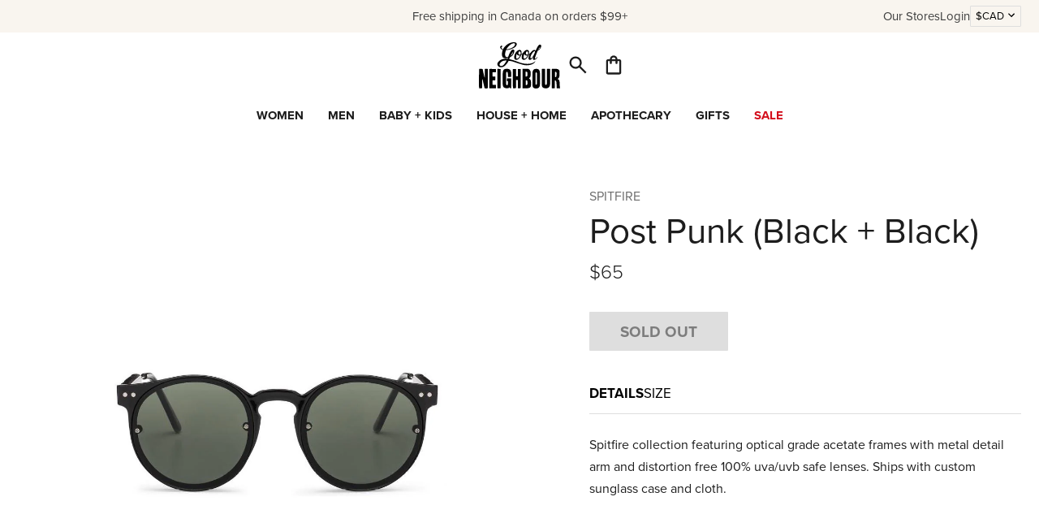

--- FILE ---
content_type: text/html; charset=utf-8
request_url: https://www.goodnbr.com/products/post-punk-black
body_size: 24809
content:
<!doctype html>
<html lang="en">
  <head>
    <meta charset="utf-8">
    <meta http-equiv="X-UA-Compatible" content="IE=edge">
    <meta name="viewport" content="width=device-width,initial-scale=1">
    <link rel="preconnect" href="https://cdn.shopify.com" crossorigin>
    <link rel="preconnect" href="https://use.typekit.net" crossorigin>
    <title>Good Neighbour | Spitfire Post Punk (Black)</title>
    
      <meta name="description" content="Spitfire collection featuring optical grade acetate frames with metal detail arm and distortion free 100% uva/uvb safe lenses. Ships with custom sunglass case and cloth." >
    
    <link rel="stylesheet" href="https://use.typekit.net/ahq1xzr.css">
    
  

  
    <style data-shopify>
      :root {
          --black-color: #1d1d1d;
          --blue-color: #0000ff;
          --green-color: #008000;
          --grey-color: #aeaeae;
          --indigo-color: #4b0082;
          --orange-color: #ffa500;
          --red-color: #ff0000;
          --violet-color: #ee82ee;
          --white-color: #ffffff;
          --yellow-color: #ffff00;}
    </style>
  

    <link href="//www.goodnbr.com/cdn/shop/t/128/assets/style.css?v=141118593811791240741768831437" rel="stylesheet" type="text/css" media="all" />
    <script src="//www.goodnbr.com/cdn/shopifycloud/storefront/assets/themes_support/option_selection-b017cd28.js" type="text/javascript"></script>
    <script src="//www.goodnbr.com/cdn/shop/t/128/assets/script-head.js?v=116651140661898810601768415555" type="text/javascript"></script>
    <script>window.performance && window.performance.mark && window.performance.mark('shopify.content_for_header.start');</script><meta name="google-site-verification" content="Jweb8xLYf6G54rsTu1i1hTDDvYI5XxfI8NBpR59vGnk">
<meta name="google-site-verification" content="GKyG0u4P06yDVqyXjEc_-oLBjGJlrWlIiL4n7dErpRQ">
<meta name="google-site-verification" content="y87voE2KIe6cYs13LooSpicqnBHS9LmqINh5F19fF-s">
<meta id="shopify-digital-wallet" name="shopify-digital-wallet" content="/15548281/digital_wallets/dialog">
<meta name="shopify-checkout-api-token" content="4e68834b6fa7b80ca43f055dcaea7811">
<meta id="in-context-paypal-metadata" data-shop-id="15548281" data-venmo-supported="false" data-environment="production" data-locale="en_US" data-paypal-v4="true" data-currency="CAD">
<link rel="alternate" type="application/json+oembed" href="https://www.goodnbr.com/products/post-punk-black.oembed">
<script async="async" src="/checkouts/internal/preloads.js?locale=en-CA"></script>
<link rel="preconnect" href="https://shop.app" crossorigin="anonymous">
<script async="async" src="https://shop.app/checkouts/internal/preloads.js?locale=en-CA&shop_id=15548281" crossorigin="anonymous"></script>
<script id="apple-pay-shop-capabilities" type="application/json">{"shopId":15548281,"countryCode":"CA","currencyCode":"CAD","merchantCapabilities":["supports3DS"],"merchantId":"gid:\/\/shopify\/Shop\/15548281","merchantName":"Good Neighbour","requiredBillingContactFields":["postalAddress","email","phone"],"requiredShippingContactFields":["postalAddress","email","phone"],"shippingType":"shipping","supportedNetworks":["visa","masterCard","amex","discover","interac","jcb"],"total":{"type":"pending","label":"Good Neighbour","amount":"1.00"},"shopifyPaymentsEnabled":true,"supportsSubscriptions":true}</script>
<script id="shopify-features" type="application/json">{"accessToken":"4e68834b6fa7b80ca43f055dcaea7811","betas":["rich-media-storefront-analytics"],"domain":"www.goodnbr.com","predictiveSearch":true,"shopId":15548281,"locale":"en"}</script>
<script>var Shopify = Shopify || {};
Shopify.shop = "good-nbr.myshopify.com";
Shopify.locale = "en";
Shopify.currency = {"active":"CAD","rate":"1.0"};
Shopify.country = "CA";
Shopify.theme = {"name":"Valentine's Day","id":182048325675,"schema_name":null,"schema_version":null,"theme_store_id":null,"role":"main"};
Shopify.theme.handle = "null";
Shopify.theme.style = {"id":null,"handle":null};
Shopify.cdnHost = "www.goodnbr.com/cdn";
Shopify.routes = Shopify.routes || {};
Shopify.routes.root = "/";</script>
<script type="module">!function(o){(o.Shopify=o.Shopify||{}).modules=!0}(window);</script>
<script>!function(o){function n(){var o=[];function n(){o.push(Array.prototype.slice.apply(arguments))}return n.q=o,n}var t=o.Shopify=o.Shopify||{};t.loadFeatures=n(),t.autoloadFeatures=n()}(window);</script>
<script>
  window.ShopifyPay = window.ShopifyPay || {};
  window.ShopifyPay.apiHost = "shop.app\/pay";
  window.ShopifyPay.redirectState = null;
</script>
<script id="shop-js-analytics" type="application/json">{"pageType":"product"}</script>
<script defer="defer" async type="module" src="//www.goodnbr.com/cdn/shopifycloud/shop-js/modules/v2/client.init-shop-cart-sync_BN7fPSNr.en.esm.js"></script>
<script defer="defer" async type="module" src="//www.goodnbr.com/cdn/shopifycloud/shop-js/modules/v2/chunk.common_Cbph3Kss.esm.js"></script>
<script defer="defer" async type="module" src="//www.goodnbr.com/cdn/shopifycloud/shop-js/modules/v2/chunk.modal_DKumMAJ1.esm.js"></script>
<script type="module">
  await import("//www.goodnbr.com/cdn/shopifycloud/shop-js/modules/v2/client.init-shop-cart-sync_BN7fPSNr.en.esm.js");
await import("//www.goodnbr.com/cdn/shopifycloud/shop-js/modules/v2/chunk.common_Cbph3Kss.esm.js");
await import("//www.goodnbr.com/cdn/shopifycloud/shop-js/modules/v2/chunk.modal_DKumMAJ1.esm.js");

  window.Shopify.SignInWithShop?.initShopCartSync?.({"fedCMEnabled":true,"windoidEnabled":true});

</script>
<script>
  window.Shopify = window.Shopify || {};
  if (!window.Shopify.featureAssets) window.Shopify.featureAssets = {};
  window.Shopify.featureAssets['shop-js'] = {"shop-cart-sync":["modules/v2/client.shop-cart-sync_CJVUk8Jm.en.esm.js","modules/v2/chunk.common_Cbph3Kss.esm.js","modules/v2/chunk.modal_DKumMAJ1.esm.js"],"init-fed-cm":["modules/v2/client.init-fed-cm_7Fvt41F4.en.esm.js","modules/v2/chunk.common_Cbph3Kss.esm.js","modules/v2/chunk.modal_DKumMAJ1.esm.js"],"init-shop-email-lookup-coordinator":["modules/v2/client.init-shop-email-lookup-coordinator_Cc088_bR.en.esm.js","modules/v2/chunk.common_Cbph3Kss.esm.js","modules/v2/chunk.modal_DKumMAJ1.esm.js"],"init-windoid":["modules/v2/client.init-windoid_hPopwJRj.en.esm.js","modules/v2/chunk.common_Cbph3Kss.esm.js","modules/v2/chunk.modal_DKumMAJ1.esm.js"],"shop-button":["modules/v2/client.shop-button_B0jaPSNF.en.esm.js","modules/v2/chunk.common_Cbph3Kss.esm.js","modules/v2/chunk.modal_DKumMAJ1.esm.js"],"shop-cash-offers":["modules/v2/client.shop-cash-offers_DPIskqss.en.esm.js","modules/v2/chunk.common_Cbph3Kss.esm.js","modules/v2/chunk.modal_DKumMAJ1.esm.js"],"shop-toast-manager":["modules/v2/client.shop-toast-manager_CK7RT69O.en.esm.js","modules/v2/chunk.common_Cbph3Kss.esm.js","modules/v2/chunk.modal_DKumMAJ1.esm.js"],"init-shop-cart-sync":["modules/v2/client.init-shop-cart-sync_BN7fPSNr.en.esm.js","modules/v2/chunk.common_Cbph3Kss.esm.js","modules/v2/chunk.modal_DKumMAJ1.esm.js"],"init-customer-accounts-sign-up":["modules/v2/client.init-customer-accounts-sign-up_CfPf4CXf.en.esm.js","modules/v2/client.shop-login-button_DeIztwXF.en.esm.js","modules/v2/chunk.common_Cbph3Kss.esm.js","modules/v2/chunk.modal_DKumMAJ1.esm.js"],"pay-button":["modules/v2/client.pay-button_CgIwFSYN.en.esm.js","modules/v2/chunk.common_Cbph3Kss.esm.js","modules/v2/chunk.modal_DKumMAJ1.esm.js"],"init-customer-accounts":["modules/v2/client.init-customer-accounts_DQ3x16JI.en.esm.js","modules/v2/client.shop-login-button_DeIztwXF.en.esm.js","modules/v2/chunk.common_Cbph3Kss.esm.js","modules/v2/chunk.modal_DKumMAJ1.esm.js"],"avatar":["modules/v2/client.avatar_BTnouDA3.en.esm.js"],"init-shop-for-new-customer-accounts":["modules/v2/client.init-shop-for-new-customer-accounts_CsZy_esa.en.esm.js","modules/v2/client.shop-login-button_DeIztwXF.en.esm.js","modules/v2/chunk.common_Cbph3Kss.esm.js","modules/v2/chunk.modal_DKumMAJ1.esm.js"],"shop-follow-button":["modules/v2/client.shop-follow-button_BRMJjgGd.en.esm.js","modules/v2/chunk.common_Cbph3Kss.esm.js","modules/v2/chunk.modal_DKumMAJ1.esm.js"],"checkout-modal":["modules/v2/client.checkout-modal_B9Drz_yf.en.esm.js","modules/v2/chunk.common_Cbph3Kss.esm.js","modules/v2/chunk.modal_DKumMAJ1.esm.js"],"shop-login-button":["modules/v2/client.shop-login-button_DeIztwXF.en.esm.js","modules/v2/chunk.common_Cbph3Kss.esm.js","modules/v2/chunk.modal_DKumMAJ1.esm.js"],"lead-capture":["modules/v2/client.lead-capture_DXYzFM3R.en.esm.js","modules/v2/chunk.common_Cbph3Kss.esm.js","modules/v2/chunk.modal_DKumMAJ1.esm.js"],"shop-login":["modules/v2/client.shop-login_CA5pJqmO.en.esm.js","modules/v2/chunk.common_Cbph3Kss.esm.js","modules/v2/chunk.modal_DKumMAJ1.esm.js"],"payment-terms":["modules/v2/client.payment-terms_BxzfvcZJ.en.esm.js","modules/v2/chunk.common_Cbph3Kss.esm.js","modules/v2/chunk.modal_DKumMAJ1.esm.js"]};
</script>
<script>(function() {
  var isLoaded = false;
  function asyncLoad() {
    if (isLoaded) return;
    isLoaded = true;
    var urls = ["https:\/\/cdn.nfcube.com\/instafeed-0ac7c4a040551dca7319f09bdf7a7dcc.js?shop=good-nbr.myshopify.com","\/\/sfo2.digitaloceanspaces.com\/woohoo\/public\/script\/27138\/script.js?1759279268\u0026shop=good-nbr.myshopify.com"];
    for (var i = 0; i < urls.length; i++) {
      var s = document.createElement('script');
      s.type = 'text/javascript';
      s.async = true;
      s.src = urls[i];
      var x = document.getElementsByTagName('script')[0];
      x.parentNode.insertBefore(s, x);
    }
  };
  if(window.attachEvent) {
    window.attachEvent('onload', asyncLoad);
  } else {
    window.addEventListener('load', asyncLoad, false);
  }
})();</script>
<script id="__st">var __st={"a":15548281,"offset":-18000,"reqid":"9b99c0c2-ee2b-4c0a-bb53-5a0df790750b-1769758610","pageurl":"www.goodnbr.com\/products\/post-punk-black","u":"4c3f6bd776f0","p":"product","rtyp":"product","rid":4472318328875};</script>
<script>window.ShopifyPaypalV4VisibilityTracking = true;</script>
<script id="captcha-bootstrap">!function(){'use strict';const t='contact',e='account',n='new_comment',o=[[t,t],['blogs',n],['comments',n],[t,'customer']],c=[[e,'customer_login'],[e,'guest_login'],[e,'recover_customer_password'],[e,'create_customer']],r=t=>t.map((([t,e])=>`form[action*='/${t}']:not([data-nocaptcha='true']) input[name='form_type'][value='${e}']`)).join(','),a=t=>()=>t?[...document.querySelectorAll(t)].map((t=>t.form)):[];function s(){const t=[...o],e=r(t);return a(e)}const i='password',u='form_key',d=['recaptcha-v3-token','g-recaptcha-response','h-captcha-response',i],f=()=>{try{return window.sessionStorage}catch{return}},m='__shopify_v',_=t=>t.elements[u];function p(t,e,n=!1){try{const o=window.sessionStorage,c=JSON.parse(o.getItem(e)),{data:r}=function(t){const{data:e,action:n}=t;return t[m]||n?{data:e,action:n}:{data:t,action:n}}(c);for(const[e,n]of Object.entries(r))t.elements[e]&&(t.elements[e].value=n);n&&o.removeItem(e)}catch(o){console.error('form repopulation failed',{error:o})}}const l='form_type',E='cptcha';function T(t){t.dataset[E]=!0}const w=window,h=w.document,L='Shopify',v='ce_forms',y='captcha';let A=!1;((t,e)=>{const n=(g='f06e6c50-85a8-45c8-87d0-21a2b65856fe',I='https://cdn.shopify.com/shopifycloud/storefront-forms-hcaptcha/ce_storefront_forms_captcha_hcaptcha.v1.5.2.iife.js',D={infoText:'Protected by hCaptcha',privacyText:'Privacy',termsText:'Terms'},(t,e,n)=>{const o=w[L][v],c=o.bindForm;if(c)return c(t,g,e,D).then(n);var r;o.q.push([[t,g,e,D],n]),r=I,A||(h.body.append(Object.assign(h.createElement('script'),{id:'captcha-provider',async:!0,src:r})),A=!0)});var g,I,D;w[L]=w[L]||{},w[L][v]=w[L][v]||{},w[L][v].q=[],w[L][y]=w[L][y]||{},w[L][y].protect=function(t,e){n(t,void 0,e),T(t)},Object.freeze(w[L][y]),function(t,e,n,w,h,L){const[v,y,A,g]=function(t,e,n){const i=e?o:[],u=t?c:[],d=[...i,...u],f=r(d),m=r(i),_=r(d.filter((([t,e])=>n.includes(e))));return[a(f),a(m),a(_),s()]}(w,h,L),I=t=>{const e=t.target;return e instanceof HTMLFormElement?e:e&&e.form},D=t=>v().includes(t);t.addEventListener('submit',(t=>{const e=I(t);if(!e)return;const n=D(e)&&!e.dataset.hcaptchaBound&&!e.dataset.recaptchaBound,o=_(e),c=g().includes(e)&&(!o||!o.value);(n||c)&&t.preventDefault(),c&&!n&&(function(t){try{if(!f())return;!function(t){const e=f();if(!e)return;const n=_(t);if(!n)return;const o=n.value;o&&e.removeItem(o)}(t);const e=Array.from(Array(32),(()=>Math.random().toString(36)[2])).join('');!function(t,e){_(t)||t.append(Object.assign(document.createElement('input'),{type:'hidden',name:u})),t.elements[u].value=e}(t,e),function(t,e){const n=f();if(!n)return;const o=[...t.querySelectorAll(`input[type='${i}']`)].map((({name:t})=>t)),c=[...d,...o],r={};for(const[a,s]of new FormData(t).entries())c.includes(a)||(r[a]=s);n.setItem(e,JSON.stringify({[m]:1,action:t.action,data:r}))}(t,e)}catch(e){console.error('failed to persist form',e)}}(e),e.submit())}));const S=(t,e)=>{t&&!t.dataset[E]&&(n(t,e.some((e=>e===t))),T(t))};for(const o of['focusin','change'])t.addEventListener(o,(t=>{const e=I(t);D(e)&&S(e,y())}));const B=e.get('form_key'),M=e.get(l),P=B&&M;t.addEventListener('DOMContentLoaded',(()=>{const t=y();if(P)for(const e of t)e.elements[l].value===M&&p(e,B);[...new Set([...A(),...v().filter((t=>'true'===t.dataset.shopifyCaptcha))])].forEach((e=>S(e,t)))}))}(h,new URLSearchParams(w.location.search),n,t,e,['guest_login'])})(!0,!0)}();</script>
<script integrity="sha256-4kQ18oKyAcykRKYeNunJcIwy7WH5gtpwJnB7kiuLZ1E=" data-source-attribution="shopify.loadfeatures" defer="defer" src="//www.goodnbr.com/cdn/shopifycloud/storefront/assets/storefront/load_feature-a0a9edcb.js" crossorigin="anonymous"></script>
<script crossorigin="anonymous" defer="defer" src="//www.goodnbr.com/cdn/shopifycloud/storefront/assets/shopify_pay/storefront-65b4c6d7.js?v=20250812"></script>
<script data-source-attribution="shopify.dynamic_checkout.dynamic.init">var Shopify=Shopify||{};Shopify.PaymentButton=Shopify.PaymentButton||{isStorefrontPortableWallets:!0,init:function(){window.Shopify.PaymentButton.init=function(){};var t=document.createElement("script");t.src="https://www.goodnbr.com/cdn/shopifycloud/portable-wallets/latest/portable-wallets.en.js",t.type="module",document.head.appendChild(t)}};
</script>
<script data-source-attribution="shopify.dynamic_checkout.buyer_consent">
  function portableWalletsHideBuyerConsent(e){var t=document.getElementById("shopify-buyer-consent"),n=document.getElementById("shopify-subscription-policy-button");t&&n&&(t.classList.add("hidden"),t.setAttribute("aria-hidden","true"),n.removeEventListener("click",e))}function portableWalletsShowBuyerConsent(e){var t=document.getElementById("shopify-buyer-consent"),n=document.getElementById("shopify-subscription-policy-button");t&&n&&(t.classList.remove("hidden"),t.removeAttribute("aria-hidden"),n.addEventListener("click",e))}window.Shopify?.PaymentButton&&(window.Shopify.PaymentButton.hideBuyerConsent=portableWalletsHideBuyerConsent,window.Shopify.PaymentButton.showBuyerConsent=portableWalletsShowBuyerConsent);
</script>
<script data-source-attribution="shopify.dynamic_checkout.cart.bootstrap">document.addEventListener("DOMContentLoaded",(function(){function t(){return document.querySelector("shopify-accelerated-checkout-cart, shopify-accelerated-checkout")}if(t())Shopify.PaymentButton.init();else{new MutationObserver((function(e,n){t()&&(Shopify.PaymentButton.init(),n.disconnect())})).observe(document.body,{childList:!0,subtree:!0})}}));
</script>
<link id="shopify-accelerated-checkout-styles" rel="stylesheet" media="screen" href="https://www.goodnbr.com/cdn/shopifycloud/portable-wallets/latest/accelerated-checkout-backwards-compat.css" crossorigin="anonymous">
<style id="shopify-accelerated-checkout-cart">
        #shopify-buyer-consent {
  margin-top: 1em;
  display: inline-block;
  width: 100%;
}

#shopify-buyer-consent.hidden {
  display: none;
}

#shopify-subscription-policy-button {
  background: none;
  border: none;
  padding: 0;
  text-decoration: underline;
  font-size: inherit;
  cursor: pointer;
}

#shopify-subscription-policy-button::before {
  box-shadow: none;
}

      </style>
<script id="sections-script" data-sections="grid-related-product-cards" defer="defer" src="//www.goodnbr.com/cdn/shop/t/128/compiled_assets/scripts.js?v=35126"></script>
<script>window.performance && window.performance.mark && window.performance.mark('shopify.content_for_header.end');</script>
    <link rel="canonical" href="https://www.goodnbr.com/products/post-punk-black">
    <meta name="p:domain_verify" content="7a4448c41c3d2940e0488288c6f91150"/>
<link rel="icon" href="//www.goodnbr.com/cdn/shop/t/128/assets/favicon.svg?v=8759102691053857961768415555" type="image/svg+xml">
<link rel="icon" href="//www.goodnbr.com/cdn/shop/t/128/assets/favicon.png?v=51339778490397072381768415555" type="image/png">
    <script>
    window.shopUrl = 'https://www.goodnbr.com';
    window.productCardMedia = {};
    </script>
  <!-- BEGIN app block: shopify://apps/klaviyo-email-marketing-sms/blocks/klaviyo-onsite-embed/2632fe16-c075-4321-a88b-50b567f42507 -->












  <script async src="https://static.klaviyo.com/onsite/js/WQSWQZ/klaviyo.js?company_id=WQSWQZ"></script>
  <script>!function(){if(!window.klaviyo){window._klOnsite=window._klOnsite||[];try{window.klaviyo=new Proxy({},{get:function(n,i){return"push"===i?function(){var n;(n=window._klOnsite).push.apply(n,arguments)}:function(){for(var n=arguments.length,o=new Array(n),w=0;w<n;w++)o[w]=arguments[w];var t="function"==typeof o[o.length-1]?o.pop():void 0,e=new Promise((function(n){window._klOnsite.push([i].concat(o,[function(i){t&&t(i),n(i)}]))}));return e}}})}catch(n){window.klaviyo=window.klaviyo||[],window.klaviyo.push=function(){var n;(n=window._klOnsite).push.apply(n,arguments)}}}}();</script>

  
    <script id="viewed_product">
      if (item == null) {
        var _learnq = _learnq || [];

        var MetafieldReviews = null
        var MetafieldYotpoRating = null
        var MetafieldYotpoCount = null
        var MetafieldLooxRating = null
        var MetafieldLooxCount = null
        var okendoProduct = null
        var okendoProductReviewCount = null
        var okendoProductReviewAverageValue = null
        try {
          // The following fields are used for Customer Hub recently viewed in order to add reviews.
          // This information is not part of __kla_viewed. Instead, it is part of __kla_viewed_reviewed_items
          MetafieldReviews = {};
          MetafieldYotpoRating = null
          MetafieldYotpoCount = null
          MetafieldLooxRating = null
          MetafieldLooxCount = null

          okendoProduct = null
          // If the okendo metafield is not legacy, it will error, which then requires the new json formatted data
          if (okendoProduct && 'error' in okendoProduct) {
            okendoProduct = null
          }
          okendoProductReviewCount = okendoProduct ? okendoProduct.reviewCount : null
          okendoProductReviewAverageValue = okendoProduct ? okendoProduct.reviewAverageValue : null
        } catch (error) {
          console.error('Error in Klaviyo onsite reviews tracking:', error);
        }

        var item = {
          Name: "Post Punk (Black + Black)",
          ProductID: 4472318328875,
          Categories: ["15% OFF EVERYTHING ELSE","All","ALL - No D.S. \u0026 Durga","BLACK FRIDAY\/CYBER MONDAY SALE","Men","Men's Accessories","Summer Sale","Women","Women's Accessories","Women's Glasses"],
          ImageURL: "https://www.goodnbr.com/cdn/shop/products/s76221_grande.jpg?v=1591677057",
          URL: "https://www.goodnbr.com/products/post-punk-black",
          Brand: "SPITFIRE",
          Price: "$65.00",
          Value: "65.00",
          CompareAtPrice: "$0.00"
        };
        _learnq.push(['track', 'Viewed Product', item]);
        _learnq.push(['trackViewedItem', {
          Title: item.Name,
          ItemId: item.ProductID,
          Categories: item.Categories,
          ImageUrl: item.ImageURL,
          Url: item.URL,
          Metadata: {
            Brand: item.Brand,
            Price: item.Price,
            Value: item.Value,
            CompareAtPrice: item.CompareAtPrice
          },
          metafields:{
            reviews: MetafieldReviews,
            yotpo:{
              rating: MetafieldYotpoRating,
              count: MetafieldYotpoCount,
            },
            loox:{
              rating: MetafieldLooxRating,
              count: MetafieldLooxCount,
            },
            okendo: {
              rating: okendoProductReviewAverageValue,
              count: okendoProductReviewCount,
            }
          }
        }]);
      }
    </script>
  




  <script>
    window.klaviyoReviewsProductDesignMode = false
  </script>







<!-- END app block --><!-- BEGIN app block: shopify://apps/triplewhale/blocks/triple_pixel_snippet/483d496b-3f1a-4609-aea7-8eee3b6b7a2a --><link rel='preconnect dns-prefetch' href='https://api.config-security.com/' crossorigin />
<link rel='preconnect dns-prefetch' href='https://conf.config-security.com/' crossorigin />
<script>
/* >> TriplePixel :: start*/
window.TriplePixelData={TripleName:"good-nbr.myshopify.com",ver:"2.16",plat:"SHOPIFY",isHeadless:false,src:'SHOPIFY_EXT',product:{id:"4472318328875",name:`Post Punk (Black + Black)`,price:"65.00",variant:"31824581820459"},search:"",collection:"",cart:"",template:"product",curr:"CAD" || "CAD"},function(W,H,A,L,E,_,B,N){function O(U,T,P,H,R){void 0===R&&(R=!1),H=new XMLHttpRequest,P?(H.open("POST",U,!0),H.setRequestHeader("Content-Type","text/plain")):H.open("GET",U,!0),H.send(JSON.stringify(P||{})),H.onreadystatechange=function(){4===H.readyState&&200===H.status?(R=H.responseText,U.includes("/first")?eval(R):P||(N[B]=R)):(299<H.status||H.status<200)&&T&&!R&&(R=!0,O(U,T-1,P))}}if(N=window,!N[H+"sn"]){N[H+"sn"]=1,L=function(){return Date.now().toString(36)+"_"+Math.random().toString(36)};try{A.setItem(H,1+(0|A.getItem(H)||0)),(E=JSON.parse(A.getItem(H+"U")||"[]")).push({u:location.href,r:document.referrer,t:Date.now(),id:L()}),A.setItem(H+"U",JSON.stringify(E))}catch(e){}var i,m,p;A.getItem('"!nC`')||(_=A,A=N,A[H]||(E=A[H]=function(t,e,i){return void 0===i&&(i=[]),"State"==t?E.s:(W=L(),(E._q=E._q||[]).push([W,t,e].concat(i)),W)},E.s="Installed",E._q=[],E.ch=W,B="configSecurityConfModel",N[B]=1,O("https://conf.config-security.com/model",5),i=L(),m=A[atob("c2NyZWVu")],_.setItem("di_pmt_wt",i),p={id:i,action:"profile",avatar:_.getItem("auth-security_rand_salt_"),time:m[atob("d2lkdGg=")]+":"+m[atob("aGVpZ2h0")],host:A.TriplePixelData.TripleName,plat:A.TriplePixelData.plat,url:window.location.href.slice(0,500),ref:document.referrer,ver:A.TriplePixelData.ver},O("https://api.config-security.com/event",5,p),O("https://api.config-security.com/first?host=".concat(p.host,"&plat=").concat(p.plat),5)))}}("","TriplePixel",localStorage);
/* << TriplePixel :: end*/
</script>



<!-- END app block --><meta property="og:image" content="https://cdn.shopify.com/s/files/1/1554/8281/products/s76221.jpg?v=1591677057" />
<meta property="og:image:secure_url" content="https://cdn.shopify.com/s/files/1/1554/8281/products/s76221.jpg?v=1591677057" />
<meta property="og:image:width" content="1200" />
<meta property="og:image:height" content="1200" />
<link href="https://monorail-edge.shopifysvc.com" rel="dns-prefetch">
<script>(function(){if ("sendBeacon" in navigator && "performance" in window) {try {var session_token_from_headers = performance.getEntriesByType('navigation')[0].serverTiming.find(x => x.name == '_s').description;} catch {var session_token_from_headers = undefined;}var session_cookie_matches = document.cookie.match(/_shopify_s=([^;]*)/);var session_token_from_cookie = session_cookie_matches && session_cookie_matches.length === 2 ? session_cookie_matches[1] : "";var session_token = session_token_from_headers || session_token_from_cookie || "";function handle_abandonment_event(e) {var entries = performance.getEntries().filter(function(entry) {return /monorail-edge.shopifysvc.com/.test(entry.name);});if (!window.abandonment_tracked && entries.length === 0) {window.abandonment_tracked = true;var currentMs = Date.now();var navigation_start = performance.timing.navigationStart;var payload = {shop_id: 15548281,url: window.location.href,navigation_start,duration: currentMs - navigation_start,session_token,page_type: "product"};window.navigator.sendBeacon("https://monorail-edge.shopifysvc.com/v1/produce", JSON.stringify({schema_id: "online_store_buyer_site_abandonment/1.1",payload: payload,metadata: {event_created_at_ms: currentMs,event_sent_at_ms: currentMs}}));}}window.addEventListener('pagehide', handle_abandonment_event);}}());</script>
<script id="web-pixels-manager-setup">(function e(e,d,r,n,o){if(void 0===o&&(o={}),!Boolean(null===(a=null===(i=window.Shopify)||void 0===i?void 0:i.analytics)||void 0===a?void 0:a.replayQueue)){var i,a;window.Shopify=window.Shopify||{};var t=window.Shopify;t.analytics=t.analytics||{};var s=t.analytics;s.replayQueue=[],s.publish=function(e,d,r){return s.replayQueue.push([e,d,r]),!0};try{self.performance.mark("wpm:start")}catch(e){}var l=function(){var e={modern:/Edge?\/(1{2}[4-9]|1[2-9]\d|[2-9]\d{2}|\d{4,})\.\d+(\.\d+|)|Firefox\/(1{2}[4-9]|1[2-9]\d|[2-9]\d{2}|\d{4,})\.\d+(\.\d+|)|Chrom(ium|e)\/(9{2}|\d{3,})\.\d+(\.\d+|)|(Maci|X1{2}).+ Version\/(15\.\d+|(1[6-9]|[2-9]\d|\d{3,})\.\d+)([,.]\d+|)( \(\w+\)|)( Mobile\/\w+|) Safari\/|Chrome.+OPR\/(9{2}|\d{3,})\.\d+\.\d+|(CPU[ +]OS|iPhone[ +]OS|CPU[ +]iPhone|CPU IPhone OS|CPU iPad OS)[ +]+(15[._]\d+|(1[6-9]|[2-9]\d|\d{3,})[._]\d+)([._]\d+|)|Android:?[ /-](13[3-9]|1[4-9]\d|[2-9]\d{2}|\d{4,})(\.\d+|)(\.\d+|)|Android.+Firefox\/(13[5-9]|1[4-9]\d|[2-9]\d{2}|\d{4,})\.\d+(\.\d+|)|Android.+Chrom(ium|e)\/(13[3-9]|1[4-9]\d|[2-9]\d{2}|\d{4,})\.\d+(\.\d+|)|SamsungBrowser\/([2-9]\d|\d{3,})\.\d+/,legacy:/Edge?\/(1[6-9]|[2-9]\d|\d{3,})\.\d+(\.\d+|)|Firefox\/(5[4-9]|[6-9]\d|\d{3,})\.\d+(\.\d+|)|Chrom(ium|e)\/(5[1-9]|[6-9]\d|\d{3,})\.\d+(\.\d+|)([\d.]+$|.*Safari\/(?![\d.]+ Edge\/[\d.]+$))|(Maci|X1{2}).+ Version\/(10\.\d+|(1[1-9]|[2-9]\d|\d{3,})\.\d+)([,.]\d+|)( \(\w+\)|)( Mobile\/\w+|) Safari\/|Chrome.+OPR\/(3[89]|[4-9]\d|\d{3,})\.\d+\.\d+|(CPU[ +]OS|iPhone[ +]OS|CPU[ +]iPhone|CPU IPhone OS|CPU iPad OS)[ +]+(10[._]\d+|(1[1-9]|[2-9]\d|\d{3,})[._]\d+)([._]\d+|)|Android:?[ /-](13[3-9]|1[4-9]\d|[2-9]\d{2}|\d{4,})(\.\d+|)(\.\d+|)|Mobile Safari.+OPR\/([89]\d|\d{3,})\.\d+\.\d+|Android.+Firefox\/(13[5-9]|1[4-9]\d|[2-9]\d{2}|\d{4,})\.\d+(\.\d+|)|Android.+Chrom(ium|e)\/(13[3-9]|1[4-9]\d|[2-9]\d{2}|\d{4,})\.\d+(\.\d+|)|Android.+(UC? ?Browser|UCWEB|U3)[ /]?(15\.([5-9]|\d{2,})|(1[6-9]|[2-9]\d|\d{3,})\.\d+)\.\d+|SamsungBrowser\/(5\.\d+|([6-9]|\d{2,})\.\d+)|Android.+MQ{2}Browser\/(14(\.(9|\d{2,})|)|(1[5-9]|[2-9]\d|\d{3,})(\.\d+|))(\.\d+|)|K[Aa][Ii]OS\/(3\.\d+|([4-9]|\d{2,})\.\d+)(\.\d+|)/},d=e.modern,r=e.legacy,n=navigator.userAgent;return n.match(d)?"modern":n.match(r)?"legacy":"unknown"}(),u="modern"===l?"modern":"legacy",c=(null!=n?n:{modern:"",legacy:""})[u],f=function(e){return[e.baseUrl,"/wpm","/b",e.hashVersion,"modern"===e.buildTarget?"m":"l",".js"].join("")}({baseUrl:d,hashVersion:r,buildTarget:u}),m=function(e){var d=e.version,r=e.bundleTarget,n=e.surface,o=e.pageUrl,i=e.monorailEndpoint;return{emit:function(e){var a=e.status,t=e.errorMsg,s=(new Date).getTime(),l=JSON.stringify({metadata:{event_sent_at_ms:s},events:[{schema_id:"web_pixels_manager_load/3.1",payload:{version:d,bundle_target:r,page_url:o,status:a,surface:n,error_msg:t},metadata:{event_created_at_ms:s}}]});if(!i)return console&&console.warn&&console.warn("[Web Pixels Manager] No Monorail endpoint provided, skipping logging."),!1;try{return self.navigator.sendBeacon.bind(self.navigator)(i,l)}catch(e){}var u=new XMLHttpRequest;try{return u.open("POST",i,!0),u.setRequestHeader("Content-Type","text/plain"),u.send(l),!0}catch(e){return console&&console.warn&&console.warn("[Web Pixels Manager] Got an unhandled error while logging to Monorail."),!1}}}}({version:r,bundleTarget:l,surface:e.surface,pageUrl:self.location.href,monorailEndpoint:e.monorailEndpoint});try{o.browserTarget=l,function(e){var d=e.src,r=e.async,n=void 0===r||r,o=e.onload,i=e.onerror,a=e.sri,t=e.scriptDataAttributes,s=void 0===t?{}:t,l=document.createElement("script"),u=document.querySelector("head"),c=document.querySelector("body");if(l.async=n,l.src=d,a&&(l.integrity=a,l.crossOrigin="anonymous"),s)for(var f in s)if(Object.prototype.hasOwnProperty.call(s,f))try{l.dataset[f]=s[f]}catch(e){}if(o&&l.addEventListener("load",o),i&&l.addEventListener("error",i),u)u.appendChild(l);else{if(!c)throw new Error("Did not find a head or body element to append the script");c.appendChild(l)}}({src:f,async:!0,onload:function(){if(!function(){var e,d;return Boolean(null===(d=null===(e=window.Shopify)||void 0===e?void 0:e.analytics)||void 0===d?void 0:d.initialized)}()){var d=window.webPixelsManager.init(e)||void 0;if(d){var r=window.Shopify.analytics;r.replayQueue.forEach((function(e){var r=e[0],n=e[1],o=e[2];d.publishCustomEvent(r,n,o)})),r.replayQueue=[],r.publish=d.publishCustomEvent,r.visitor=d.visitor,r.initialized=!0}}},onerror:function(){return m.emit({status:"failed",errorMsg:"".concat(f," has failed to load")})},sri:function(e){var d=/^sha384-[A-Za-z0-9+/=]+$/;return"string"==typeof e&&d.test(e)}(c)?c:"",scriptDataAttributes:o}),m.emit({status:"loading"})}catch(e){m.emit({status:"failed",errorMsg:(null==e?void 0:e.message)||"Unknown error"})}}})({shopId: 15548281,storefrontBaseUrl: "https://www.goodnbr.com",extensionsBaseUrl: "https://extensions.shopifycdn.com/cdn/shopifycloud/web-pixels-manager",monorailEndpoint: "https://monorail-edge.shopifysvc.com/unstable/produce_batch",surface: "storefront-renderer",enabledBetaFlags: ["2dca8a86"],webPixelsConfigList: [{"id":"1044512811","configuration":"{\"accountID\":\"WQSWQZ\",\"webPixelConfig\":\"eyJlbmFibGVBZGRlZFRvQ2FydEV2ZW50cyI6IHRydWV9\"}","eventPayloadVersion":"v1","runtimeContext":"STRICT","scriptVersion":"524f6c1ee37bacdca7657a665bdca589","type":"APP","apiClientId":123074,"privacyPurposes":["ANALYTICS","MARKETING"],"dataSharingAdjustments":{"protectedCustomerApprovalScopes":["read_customer_address","read_customer_email","read_customer_name","read_customer_personal_data","read_customer_phone"]}},{"id":"328957995","configuration":"{\"pixel_id\":\"241347550054014\",\"pixel_type\":\"facebook_pixel\"}","eventPayloadVersion":"v1","runtimeContext":"OPEN","scriptVersion":"ca16bc87fe92b6042fbaa3acc2fbdaa6","type":"APP","apiClientId":2329312,"privacyPurposes":["ANALYTICS","MARKETING","SALE_OF_DATA"],"dataSharingAdjustments":{"protectedCustomerApprovalScopes":["read_customer_address","read_customer_email","read_customer_name","read_customer_personal_data","read_customer_phone"]}},{"id":"279805995","configuration":"{\"config\":\"{\\\"pixel_id\\\":\\\"G-YFEJ5GFDBF\\\",\\\"target_country\\\":\\\"CA\\\",\\\"gtag_events\\\":[{\\\"type\\\":\\\"purchase\\\",\\\"action_label\\\":\\\"G-YFEJ5GFDBF\\\"},{\\\"type\\\":\\\"page_view\\\",\\\"action_label\\\":\\\"G-YFEJ5GFDBF\\\"},{\\\"type\\\":\\\"view_item\\\",\\\"action_label\\\":\\\"G-YFEJ5GFDBF\\\"},{\\\"type\\\":\\\"search\\\",\\\"action_label\\\":\\\"G-YFEJ5GFDBF\\\"},{\\\"type\\\":\\\"add_to_cart\\\",\\\"action_label\\\":\\\"G-YFEJ5GFDBF\\\"},{\\\"type\\\":\\\"begin_checkout\\\",\\\"action_label\\\":\\\"G-YFEJ5GFDBF\\\"},{\\\"type\\\":\\\"add_payment_info\\\",\\\"action_label\\\":\\\"G-YFEJ5GFDBF\\\"}],\\\"enable_monitoring_mode\\\":false}\"}","eventPayloadVersion":"v1","runtimeContext":"OPEN","scriptVersion":"b2a88bafab3e21179ed38636efcd8a93","type":"APP","apiClientId":1780363,"privacyPurposes":[],"dataSharingAdjustments":{"protectedCustomerApprovalScopes":["read_customer_address","read_customer_email","read_customer_name","read_customer_personal_data","read_customer_phone"]}},{"id":"269418539","configuration":"{\"shopId\":\"good-nbr.myshopify.com\"}","eventPayloadVersion":"v1","runtimeContext":"STRICT","scriptVersion":"674c31de9c131805829c42a983792da6","type":"APP","apiClientId":2753413,"privacyPurposes":["ANALYTICS","MARKETING","SALE_OF_DATA"],"dataSharingAdjustments":{"protectedCustomerApprovalScopes":["read_customer_address","read_customer_email","read_customer_name","read_customer_personal_data","read_customer_phone"]}},{"id":"44073003","configuration":"{\"tagID\":\"2613583616218\"}","eventPayloadVersion":"v1","runtimeContext":"STRICT","scriptVersion":"18031546ee651571ed29edbe71a3550b","type":"APP","apiClientId":3009811,"privacyPurposes":["ANALYTICS","MARKETING","SALE_OF_DATA"],"dataSharingAdjustments":{"protectedCustomerApprovalScopes":["read_customer_address","read_customer_email","read_customer_name","read_customer_personal_data","read_customer_phone"]}},{"id":"89849899","eventPayloadVersion":"v1","runtimeContext":"LAX","scriptVersion":"1","type":"CUSTOM","privacyPurposes":["ANALYTICS"],"name":"Google Analytics tag (migrated)"},{"id":"shopify-app-pixel","configuration":"{}","eventPayloadVersion":"v1","runtimeContext":"STRICT","scriptVersion":"0450","apiClientId":"shopify-pixel","type":"APP","privacyPurposes":["ANALYTICS","MARKETING"]},{"id":"shopify-custom-pixel","eventPayloadVersion":"v1","runtimeContext":"LAX","scriptVersion":"0450","apiClientId":"shopify-pixel","type":"CUSTOM","privacyPurposes":["ANALYTICS","MARKETING"]}],isMerchantRequest: false,initData: {"shop":{"name":"Good Neighbour","paymentSettings":{"currencyCode":"CAD"},"myshopifyDomain":"good-nbr.myshopify.com","countryCode":"CA","storefrontUrl":"https:\/\/www.goodnbr.com"},"customer":null,"cart":null,"checkout":null,"productVariants":[{"price":{"amount":65.0,"currencyCode":"CAD"},"product":{"title":"Post Punk (Black + Black)","vendor":"SPITFIRE","id":"4472318328875","untranslatedTitle":"Post Punk (Black + Black)","url":"\/products\/post-punk-black","type":"Glasses - Sunglasses - Unisex"},"id":"31824581820459","image":{"src":"\/\/www.goodnbr.com\/cdn\/shop\/products\/s76221.jpg?v=1591677057"},"sku":"POST-PUNK-BLK\/BLK","title":"Default Title","untranslatedTitle":"Default Title"}],"purchasingCompany":null},},"https://www.goodnbr.com/cdn","1d2a099fw23dfb22ep557258f5m7a2edbae",{"modern":"","legacy":""},{"shopId":"15548281","storefrontBaseUrl":"https:\/\/www.goodnbr.com","extensionBaseUrl":"https:\/\/extensions.shopifycdn.com\/cdn\/shopifycloud\/web-pixels-manager","surface":"storefront-renderer","enabledBetaFlags":"[\"2dca8a86\"]","isMerchantRequest":"false","hashVersion":"1d2a099fw23dfb22ep557258f5m7a2edbae","publish":"custom","events":"[[\"page_viewed\",{}],[\"product_viewed\",{\"productVariant\":{\"price\":{\"amount\":65.0,\"currencyCode\":\"CAD\"},\"product\":{\"title\":\"Post Punk (Black + Black)\",\"vendor\":\"SPITFIRE\",\"id\":\"4472318328875\",\"untranslatedTitle\":\"Post Punk (Black + Black)\",\"url\":\"\/products\/post-punk-black\",\"type\":\"Glasses - Sunglasses - Unisex\"},\"id\":\"31824581820459\",\"image\":{\"src\":\"\/\/www.goodnbr.com\/cdn\/shop\/products\/s76221.jpg?v=1591677057\"},\"sku\":\"POST-PUNK-BLK\/BLK\",\"title\":\"Default Title\",\"untranslatedTitle\":\"Default Title\"}}]]"});</script><script>
  window.ShopifyAnalytics = window.ShopifyAnalytics || {};
  window.ShopifyAnalytics.meta = window.ShopifyAnalytics.meta || {};
  window.ShopifyAnalytics.meta.currency = 'CAD';
  var meta = {"product":{"id":4472318328875,"gid":"gid:\/\/shopify\/Product\/4472318328875","vendor":"SPITFIRE","type":"Glasses - Sunglasses - Unisex","handle":"post-punk-black","variants":[{"id":31824581820459,"price":6500,"name":"Post Punk (Black + Black)","public_title":null,"sku":"POST-PUNK-BLK\/BLK"}],"remote":false},"page":{"pageType":"product","resourceType":"product","resourceId":4472318328875,"requestId":"9b99c0c2-ee2b-4c0a-bb53-5a0df790750b-1769758610"}};
  for (var attr in meta) {
    window.ShopifyAnalytics.meta[attr] = meta[attr];
  }
</script>
<script class="analytics">
  (function () {
    var customDocumentWrite = function(content) {
      var jquery = null;

      if (window.jQuery) {
        jquery = window.jQuery;
      } else if (window.Checkout && window.Checkout.$) {
        jquery = window.Checkout.$;
      }

      if (jquery) {
        jquery('body').append(content);
      }
    };

    var hasLoggedConversion = function(token) {
      if (token) {
        return document.cookie.indexOf('loggedConversion=' + token) !== -1;
      }
      return false;
    }

    var setCookieIfConversion = function(token) {
      if (token) {
        var twoMonthsFromNow = new Date(Date.now());
        twoMonthsFromNow.setMonth(twoMonthsFromNow.getMonth() + 2);

        document.cookie = 'loggedConversion=' + token + '; expires=' + twoMonthsFromNow;
      }
    }

    var trekkie = window.ShopifyAnalytics.lib = window.trekkie = window.trekkie || [];
    if (trekkie.integrations) {
      return;
    }
    trekkie.methods = [
      'identify',
      'page',
      'ready',
      'track',
      'trackForm',
      'trackLink'
    ];
    trekkie.factory = function(method) {
      return function() {
        var args = Array.prototype.slice.call(arguments);
        args.unshift(method);
        trekkie.push(args);
        return trekkie;
      };
    };
    for (var i = 0; i < trekkie.methods.length; i++) {
      var key = trekkie.methods[i];
      trekkie[key] = trekkie.factory(key);
    }
    trekkie.load = function(config) {
      trekkie.config = config || {};
      trekkie.config.initialDocumentCookie = document.cookie;
      var first = document.getElementsByTagName('script')[0];
      var script = document.createElement('script');
      script.type = 'text/javascript';
      script.onerror = function(e) {
        var scriptFallback = document.createElement('script');
        scriptFallback.type = 'text/javascript';
        scriptFallback.onerror = function(error) {
                var Monorail = {
      produce: function produce(monorailDomain, schemaId, payload) {
        var currentMs = new Date().getTime();
        var event = {
          schema_id: schemaId,
          payload: payload,
          metadata: {
            event_created_at_ms: currentMs,
            event_sent_at_ms: currentMs
          }
        };
        return Monorail.sendRequest("https://" + monorailDomain + "/v1/produce", JSON.stringify(event));
      },
      sendRequest: function sendRequest(endpointUrl, payload) {
        // Try the sendBeacon API
        if (window && window.navigator && typeof window.navigator.sendBeacon === 'function' && typeof window.Blob === 'function' && !Monorail.isIos12()) {
          var blobData = new window.Blob([payload], {
            type: 'text/plain'
          });

          if (window.navigator.sendBeacon(endpointUrl, blobData)) {
            return true;
          } // sendBeacon was not successful

        } // XHR beacon

        var xhr = new XMLHttpRequest();

        try {
          xhr.open('POST', endpointUrl);
          xhr.setRequestHeader('Content-Type', 'text/plain');
          xhr.send(payload);
        } catch (e) {
          console.log(e);
        }

        return false;
      },
      isIos12: function isIos12() {
        return window.navigator.userAgent.lastIndexOf('iPhone; CPU iPhone OS 12_') !== -1 || window.navigator.userAgent.lastIndexOf('iPad; CPU OS 12_') !== -1;
      }
    };
    Monorail.produce('monorail-edge.shopifysvc.com',
      'trekkie_storefront_load_errors/1.1',
      {shop_id: 15548281,
      theme_id: 182048325675,
      app_name: "storefront",
      context_url: window.location.href,
      source_url: "//www.goodnbr.com/cdn/s/trekkie.storefront.c59ea00e0474b293ae6629561379568a2d7c4bba.min.js"});

        };
        scriptFallback.async = true;
        scriptFallback.src = '//www.goodnbr.com/cdn/s/trekkie.storefront.c59ea00e0474b293ae6629561379568a2d7c4bba.min.js';
        first.parentNode.insertBefore(scriptFallback, first);
      };
      script.async = true;
      script.src = '//www.goodnbr.com/cdn/s/trekkie.storefront.c59ea00e0474b293ae6629561379568a2d7c4bba.min.js';
      first.parentNode.insertBefore(script, first);
    };
    trekkie.load(
      {"Trekkie":{"appName":"storefront","development":false,"defaultAttributes":{"shopId":15548281,"isMerchantRequest":null,"themeId":182048325675,"themeCityHash":"1889157728275546576","contentLanguage":"en","currency":"CAD"},"isServerSideCookieWritingEnabled":true,"monorailRegion":"shop_domain","enabledBetaFlags":["65f19447","b5387b81"]},"Session Attribution":{},"S2S":{"facebookCapiEnabled":true,"source":"trekkie-storefront-renderer","apiClientId":580111}}
    );

    var loaded = false;
    trekkie.ready(function() {
      if (loaded) return;
      loaded = true;

      window.ShopifyAnalytics.lib = window.trekkie;

      var originalDocumentWrite = document.write;
      document.write = customDocumentWrite;
      try { window.ShopifyAnalytics.merchantGoogleAnalytics.call(this); } catch(error) {};
      document.write = originalDocumentWrite;

      window.ShopifyAnalytics.lib.page(null,{"pageType":"product","resourceType":"product","resourceId":4472318328875,"requestId":"9b99c0c2-ee2b-4c0a-bb53-5a0df790750b-1769758610","shopifyEmitted":true});

      var match = window.location.pathname.match(/checkouts\/(.+)\/(thank_you|post_purchase)/)
      var token = match? match[1]: undefined;
      if (!hasLoggedConversion(token)) {
        setCookieIfConversion(token);
        window.ShopifyAnalytics.lib.track("Viewed Product",{"currency":"CAD","variantId":31824581820459,"productId":4472318328875,"productGid":"gid:\/\/shopify\/Product\/4472318328875","name":"Post Punk (Black + Black)","price":"65.00","sku":"POST-PUNK-BLK\/BLK","brand":"SPITFIRE","variant":null,"category":"Glasses - Sunglasses - Unisex","nonInteraction":true,"remote":false},undefined,undefined,{"shopifyEmitted":true});
      window.ShopifyAnalytics.lib.track("monorail:\/\/trekkie_storefront_viewed_product\/1.1",{"currency":"CAD","variantId":31824581820459,"productId":4472318328875,"productGid":"gid:\/\/shopify\/Product\/4472318328875","name":"Post Punk (Black + Black)","price":"65.00","sku":"POST-PUNK-BLK\/BLK","brand":"SPITFIRE","variant":null,"category":"Glasses - Sunglasses - Unisex","nonInteraction":true,"remote":false,"referer":"https:\/\/www.goodnbr.com\/products\/post-punk-black"});
      }
    });


        var eventsListenerScript = document.createElement('script');
        eventsListenerScript.async = true;
        eventsListenerScript.src = "//www.goodnbr.com/cdn/shopifycloud/storefront/assets/shop_events_listener-3da45d37.js";
        document.getElementsByTagName('head')[0].appendChild(eventsListenerScript);

})();</script>
  <script>
  if (!window.ga || (window.ga && typeof window.ga !== 'function')) {
    window.ga = function ga() {
      (window.ga.q = window.ga.q || []).push(arguments);
      if (window.Shopify && window.Shopify.analytics && typeof window.Shopify.analytics.publish === 'function') {
        window.Shopify.analytics.publish("ga_stub_called", {}, {sendTo: "google_osp_migration"});
      }
      console.error("Shopify's Google Analytics stub called with:", Array.from(arguments), "\nSee https://help.shopify.com/manual/promoting-marketing/pixels/pixel-migration#google for more information.");
    };
    if (window.Shopify && window.Shopify.analytics && typeof window.Shopify.analytics.publish === 'function') {
      window.Shopify.analytics.publish("ga_stub_initialized", {}, {sendTo: "google_osp_migration"});
    }
  }
</script>
<script
  defer
  src="https://www.goodnbr.com/cdn/shopifycloud/perf-kit/shopify-perf-kit-3.1.0.min.js"
  data-application="storefront-renderer"
  data-shop-id="15548281"
  data-render-region="gcp-us-central1"
  data-page-type="product"
  data-theme-instance-id="182048325675"
  data-theme-name=""
  data-theme-version=""
  data-monorail-region="shop_domain"
  data-resource-timing-sampling-rate="10"
  data-shs="true"
  data-shs-beacon="true"
  data-shs-export-with-fetch="true"
  data-shs-logs-sample-rate="1"
  data-shs-beacon-endpoint="https://www.goodnbr.com/api/collect"
></script>
</head>

  <body class="page product-page">
    
    
    <div id="shopify-section-bar-message" class="shopify-section site-nav-bar-section">














<aside class="message-bar" style="--background-color: #f9f5ef; --color: #3d3d3d; --link-color: #3d3d3d; --link-hover-color: #444444;">
  <div class="layout-wrapper">
    
      <div class="carousel text-carousel js-text-carousel">
        
          

          
            <div class="carousel-item">
              SALE ON SALE: Save An Additional 10% Off All Sale Items! Discount Applied At Checkout.
            </div>
          
        
          

          
            <div class="carousel-item">
              Free shipping in Canada on orders $99+
            </div>
          
        
      </div>
    

    
      <nav class="nav">
        <ul class="nav-list">
          
            <li class="list-item">
              <a class="nav-link" href="/pages/stores">Our Stores</a>
            </li>
          

          <li class="list-item">
            <a class="nav-link" href="/account">Login</a>
          </li>

          <li class="list-item">
            
<form method="post" action="/localization" id="localization" accept-charset="UTF-8" class="localization-form" enctype="multipart/form-data"><input type="hidden" name="form_type" value="localization" /><input type="hidden" name="utf8" value="✓" /><input type="hidden" name="_method" value="put" /><input type="hidden" name="return_to" value="/products/post-punk-black" /><select id="country_code" class="select-menu locale-select-menu" name="country_code" onchange="window.localization.submit()">
      <option value="CA">&dollar;CAD</option>
      <option value="US">&dollar;USD</option>
      <option value="EU">&euro;EUR</option>
      <option value="GB">&pound;GBP</option>
    </select></form>
          </li>
        </ul>
      </nav>
    
  </div>
</aside>

</div>
    <nav class="site-nav" role="navigation" aria-label="Navigation">
  <header class="site-header">
  <div class="layout-wrapper">
    <ul class="nav-list">
      <li class="list-item menu-list-item">
        <button class="icon-button menu-button js-mobile-nav-button" aria-label="Menu" aria-controls="navigation" aria-haspopup="true" aria-expanded="false">
          <div class="icon menu-icon"></div>
        </button>
      </li>

      <li class="list-item home-list-item">
        <a class="home-link" href="/">
          <span class="visually-hidden">Good Neighbour</span>
        </a>
      </li>

      <li class="list-item actions-list-item">
        <ul class="nav-list">
          <li class="list-item search-list-item">
            <a class="icon-button js-open-search" href="/search" role="button" aria-haspopup="true" aria-expanded="false" aria-controls="search" aria-label="Search">
              <span class="visually-hidden">Search</span>
              <div class="icon search-icon"></div>
            </a>
          </li>

          <li class="list-item bag-list-item">
            <a class="icon-button bag-button is-empty js-open-drawer js-open-cart" href="/cart" role="button" aria-haspopup="true" aria-expanded="false" aria-controls="cart" aria-label="Shopping Bag">
              <span class="visually-hidden">Shopping Bag</span>
              <div class="icon bag-icon"></div>
              <span class="bag-badge js-cart-count">0</span>
            </a>
          </li>
        </ul>
      </li>
    </ul>
  </div>
</header>
  <div id="shopify-section-nav-search" class="shopify-section search-section">

<aside id="search" class="search-nav" role="search">
  <div class="layout-wrapper">
    <predictive-search>
      
      <form class="search-form" action="/search" method="get" role="search">
        <div class="search-bar">
          <label class="visually-hidden" for="search-input">Search</label>
          <input id="search-input" class="search-input js-search-input" type="search" name="q" placeholder="Search goodnbr.com" value="" role="combobox" aria-expanded="false" aria-owns="predictive-search-results" aria-controls="predictive-search-results" aria-haspopup="listbox" aria-autocomplete="list">
          <button class="icon-button search-button js-search" type="submit" aria-label="Submit"  disabled>
            <div class="icon search-icon"></div>
          </button>
          <button class="icon-button close-button js-close-search" type="reset" aria-label="Clear Search">
            <div class="icon close-icon"></div>
          </button>
        </div>

        <input name="options[prefix]" type="hidden" value="last">

        <aside id="predictive-search" tabindex="-1"></aside>

        
          <aside class="search-results-menu default-search-results-menu js-default-search-results" role="listbox" hidden>
            <div class="search-results-group">
              <h3 id="quick-search-results" class="heading">Quick Links</h3>
              <ul class="search-results-list" role="group" aria-labelledby="quick-search-results">
                
                  <li class="list-item" role="option" aria-selected="false">
                    <a href="/pages/faq" tabindex="-1">FAQ</a>
                  </li>

                  
                
              </ul>
            </div>
          </aside>
        
      </form>
    </predictive-search>
  </div>
</aside>

<script src="//www.goodnbr.com/cdn/shop/t/128/assets/script-predictive-search.js?v=16446110048891169581768415555" defer="defer"></script>

</div>
  <div id="shopify-section-nav-main" class="shopify-section main-nav-section">


  <nav class="main-nav">
    <ul class="nav-list"> 
      
        
        <li class="list-item with-dropdown-menu">
          <a class="nav-link" href="/collections/gn-women">Women</a>
          
            <div class="dropdown-menu">
              <div class="layout-wrapper">
                <ul class="nav-list layout-columns-alt">
                  
                    <li class="list-item">
                      <a class="nav-link nav-header" href="/collections/womens-clothing">Clothing</a>

                      
                        <ul class="nav-list">
                          
                            <li class="list-item">
                              <a class="nav-link" href="/collections/womens-denim-1">Denim</a>
                            </li>
                          
                            <li class="list-item">
                              <a class="nav-link" href="/collections/womens-tees-tops">Tees + Tops</a>
                            </li>
                          
                            <li class="list-item">
                              <a class="nav-link" href="/collections/womens-sweaters-cardigans">Knitwear</a>
                            </li>
                          
                            <li class="list-item">
                              <a class="nav-link" href="/collections/womens-sweatshirts-hoodies">Sweatshirts</a>
                            </li>
                          
                            <li class="list-item">
                              <a class="nav-link" href="/collections/womens-dresses-jumpsuits">Dresses + Jumpsuits</a>
                            </li>
                          
                            <li class="list-item">
                              <a class="nav-link" href="/collections/womens-shorts-skirts">Shorts + Skirts</a>
                            </li>
                          
                            <li class="list-item">
                              <a class="nav-link" href="/collections/womens-pants">Pants</a>
                            </li>
                          
                            <li class="list-item">
                              <a class="nav-link" href="/collections/womens-intimates-sleepwear">Intimates + Sleepwear</a>
                            </li>
                          
                            <li class="list-item">
                              <a class="nav-link" href="/collections/womens-swim">Swim</a>
                            </li>
                          
                            <li class="list-item">
                              <a class="nav-link" href="/collections/womens-outerwear">Outerwear</a>
                            </li>
                          
                            <li class="list-item">
                              <a class="nav-link with-chevron style-sale" href="/collections/womens-sale">Sale</a>
                            </li>
                          
                        </ul>
                      
                    </li>
                  
                    <li class="list-item">
                      <a class="nav-link nav-header" href="/collections/womens-footwear-1">Footwear</a>

                      
                        <ul class="nav-list">
                          
                            <li class="list-item">
                              <a class="nav-link" href="/collections/womens-sneakers">Sneakers</a>
                            </li>
                          
                            <li class="list-item">
                              <a class="nav-link" href="/collections/womens-dress">Dress</a>
                            </li>
                          
                            <li class="list-item">
                              <a class="nav-link" href="/collections/womens-summer">Sandals + Slides</a>
                            </li>
                          
                            <li class="list-item">
                              <a class="nav-link" href="/collections/womens-boots">Boots</a>
                            </li>
                          
                            <li class="list-item">
                              <a class="nav-link" href="/collections/footwear-accessories">Accessories</a>
                            </li>
                          
                            <li class="list-item">
                              <a class="nav-link with-chevron style-sale" href="/collections/womens-footwear-sale">Sale</a>
                            </li>
                          
                        </ul>
                      
                    </li>
                  
                    <li class="list-item">
                      <a class="nav-link nav-header" href="/collections/womens-accessories-1">Accessories</a>

                      
                        <ul class="nav-list">
                          
                            <li class="list-item">
                              <a class="nav-link" href="/collections/womens-jewelry">Jewelry</a>
                            </li>
                          
                            <li class="list-item">
                              <a class="nav-link" href="/collections/womens-glasses">Glasses</a>
                            </li>
                          
                            <li class="list-item">
                              <a class="nav-link" href="/collections/womens-headwear">Headwear</a>
                            </li>
                          
                            <li class="list-item">
                              <a class="nav-link" href="/collections/womens-socks">Socks</a>
                            </li>
                          
                            <li class="list-item">
                              <a class="nav-link" href="/collections/womens-scarves">Scarves</a>
                            </li>
                          
                            <li class="list-item">
                              <a class="nav-link" href="/collections/womens-belts">Belts</a>
                            </li>
                          
                            <li class="list-item">
                              <a class="nav-link" href="/collections/womens-hair-accessories">Hair Accessories</a>
                            </li>
                          
                            <li class="list-item">
                              <a class="nav-link with-chevron style-sale" href="/collections/womens-accessories-sale">Sale</a>
                            </li>
                          
                        </ul>
                      
                    </li>
                  
                    <li class="list-item">
                      <a class="nav-link nav-header" href="/collections/womens-bags">Bags</a>

                      
                        <ul class="nav-list">
                          
                            <li class="list-item">
                              <a class="nav-link" href="/collections/womens-handbags">Handbags</a>
                            </li>
                          
                            <li class="list-item">
                              <a class="nav-link" href="/collections/womens-clutches-wallets">Clutches + Wallets</a>
                            </li>
                          
                            <li class="list-item">
                              <a class="nav-link" href="/collections/womens-hip-packs">Hip-Packs</a>
                            </li>
                          
                            <li class="list-item">
                              <a class="nav-link" href="/collections/womens-totes">Totes</a>
                            </li>
                          
                            <li class="list-item">
                              <a class="nav-link" href="/collections/womens-travel">Travel</a>
                            </li>
                          
                            <li class="list-item">
                              <a class="nav-link" href="/collections/womens-backpacks">Backpacks</a>
                            </li>
                          
                            <li class="list-item">
                              <a class="nav-link" href="/collections/womens-luggage">Luggage</a>
                            </li>
                          
                            <li class="list-item">
                              <a class="nav-link" href="/collections/womens-tech-stationery">Tech + Stationery</a>
                            </li>
                          
                            <li class="list-item">
                              <a class="nav-link with-chevron style-sale" href="/collections/womens-bags-sale">Sale</a>
                            </li>
                          
                        </ul>
                      
                    </li>
                  
                    <li class="list-item">
                      <a class="nav-link nav-header" href="/pages/womens-brands-we-love">Brands We Love</a>

                      
                        <ul class="nav-list">
                          
                            <li class="list-item">
                              <a class="nav-link" href="/collections/bellerose">Bellerose</a>
                            </li>
                          
                            <li class="list-item">
                              <a class="nav-link" href="/collections/clare-v-1">Clare V.</a>
                            </li>
                          
                            <li class="list-item">
                              <a class="nav-link" href="/collections/ganni">GANNI</a>
                            </li>
                          
                            <li class="list-item">
                              <a class="nav-link" href="/collections/jenny-bird">Jenny Bird</a>
                            </li>
                          
                            <li class="list-item">
                              <a class="nav-link" href="/collections/mother">Mother</a>
                            </li>
                          
                            <li class="list-item">
                              <a class="nav-link" href="/collections/sessun">Sessùn</a>
                            </li>
                          
                            <li class="list-item">
                              <a class="nav-link with-chevron" href="/pages/womens-brands">All</a>
                            </li>
                          
                        </ul>
                      
                    </li>
                  
                </ul>

                
                  
                  
                  
                  
                  
                  
                    <div class="card">
                      <a class="card-media-link" href="/collections/clare-v-1">
                        
                          <picture class="image-wrapper">
                            <img class="image" srcset="//www.goodnbr.com/cdn/shop/files/Untitled_design_30_87819660-2786-42e5-a62b-4fab0d9a22d1_320x320.png?v=1758222546" width="1728" height="2304" alt="">
                          </picture>
                        
                      </a>

                      
                        <div class="copy-wrapper">
                          <p><strong>Brands we Love:</strong> <a href="/collections/clare-v-1" title="Clare V.">Clare V.</a> Handbags, accessories and apparel designed and made in L.A.</p>
                        </div>
                      
                    </div>
                  
                
                  
                  
                  
                  
                  
                  
                
                  
                  
                  
                  
                  
                  
                
                  
                  
                  
                  
                  
                  
                
                  
                  
                  
                  
                  
                  
                
                  
                  
                  
                  
                  
                  
                
              </div>
            </div>
          
        </li>
      
        
        <li class="list-item with-dropdown-menu">
          <a class="nav-link" href="/collections/gn-men">Men</a>
          
            <div class="dropdown-menu">
              <div class="layout-wrapper">
                <ul class="nav-list layout-columns-alt">
                  
                    <li class="list-item">
                      <a class="nav-link nav-header" href="/collections/mens-clothing-1">Clothing</a>

                      
                        <ul class="nav-list">
                          
                            <li class="list-item">
                              <a class="nav-link" href="/collections/mens-denim-1">Denim</a>
                            </li>
                          
                            <li class="list-item">
                              <a class="nav-link" href="/collections/mens-tees-polos">Tees + Tops</a>
                            </li>
                          
                            <li class="list-item">
                              <a class="nav-link" href="/collections/mens-shirts">Shirts</a>
                            </li>
                          
                            <li class="list-item">
                              <a class="nav-link" href="/collections/mens-knitwear">Knitwear</a>
                            </li>
                          
                            <li class="list-item">
                              <a class="nav-link" href="/collections/mens-sweatshirts">Sweatshirts</a>
                            </li>
                          
                            <li class="list-item">
                              <a class="nav-link" href="/collections/mens-shorts">Shorts</a>
                            </li>
                          
                            <li class="list-item">
                              <a class="nav-link" href="/collections/mens-pants">Pants</a>
                            </li>
                          
                            <li class="list-item">
                              <a class="nav-link" href="/collections/mens-swim">Swim</a>
                            </li>
                          
                            <li class="list-item">
                              <a class="nav-link" href="/collections/mens-sleepwear-underwear">Sleepwear + Underwear</a>
                            </li>
                          
                            <li class="list-item">
                              <a class="nav-link" href="/collections/mens-outerwear">Outerwear</a>
                            </li>
                          
                            <li class="list-item">
                              <a class="nav-link with-chevron style-sale" href="/collections/mens-clothing-sale">Sale</a>
                            </li>
                          
                        </ul>
                      
                    </li>
                  
                    <li class="list-item">
                      <a class="nav-link nav-header" href="/collections/mens-footwear-1">Footwear</a>

                      
                        <ul class="nav-list">
                          
                            <li class="list-item">
                              <a class="nav-link" href="/collections/mens-sneakers">Sneakers</a>
                            </li>
                          
                            <li class="list-item">
                              <a class="nav-link" href="/collections/mens-dress">Dress</a>
                            </li>
                          
                            <li class="list-item">
                              <a class="nav-link" href="/collections/mens-sandals-slides">Sandals + Slides</a>
                            </li>
                          
                            <li class="list-item">
                              <a class="nav-link" href="/collections/mens-boots">Boots</a>
                            </li>
                          
                            <li class="list-item">
                              <a class="nav-link" href="/collections/footwear-accessories">Accessories</a>
                            </li>
                          
                            <li class="list-item">
                              <a class="nav-link with-chevron style-sale" href="/collections/mens-footwear-sale">Sale</a>
                            </li>
                          
                        </ul>
                      
                    </li>
                  
                    <li class="list-item">
                      <a class="nav-link nav-header" href="/collections/gn-men-accessories">Accessories</a>

                      
                        <ul class="nav-list">
                          
                            <li class="list-item">
                              <a class="nav-link" href="/collections/mens-belts">Belts</a>
                            </li>
                          
                            <li class="list-item">
                              <a class="nav-link" href="/collections/mens-glasses">Glasses</a>
                            </li>
                          
                            <li class="list-item">
                              <a class="nav-link" href="/collections/mens-headwear">Headwear</a>
                            </li>
                          
                            <li class="list-item">
                              <a class="nav-link" href="/collections/mens-jewelry-watches">Jewelry + Watches</a>
                            </li>
                          
                            <li class="list-item">
                              <a class="nav-link" href="/collections/mens-socks">Socks</a>
                            </li>
                          
                            <li class="list-item">
                              <a class="nav-link" href="/collections/mens-umbrellas">Umbrellas</a>
                            </li>
                          
                            <li class="list-item">
                              <a class="nav-link with-chevron style-sale" href="/collections/mens-accessories-sale">Sale</a>
                            </li>
                          
                        </ul>
                      
                    </li>
                  
                    <li class="list-item">
                      <a class="nav-link nav-header" href="/collections/gn-men-bags">Bags</a>

                      
                        <ul class="nav-list">
                          
                            <li class="list-item">
                              <a class="nav-link" href="/collections/mens-backpacks">Backpacks</a>
                            </li>
                          
                            <li class="list-item">
                              <a class="nav-link" href="/collections/mens-wallets">Wallets</a>
                            </li>
                          
                            <li class="list-item">
                              <a class="nav-link" href="/collections/mens-travel">Travel</a>
                            </li>
                          
                            <li class="list-item">
                              <a class="nav-link" href="/collections/mens-luggage">Luggage</a>
                            </li>
                          
                            <li class="list-item">
                              <a class="nav-link with-chevron style-sale" href="/collections/mens-bags-sale">Sale</a>
                            </li>
                          
                        </ul>
                      
                    </li>
                  
                    <li class="list-item">
                      <a class="nav-link nav-header" href="/pages/mens-brands-we-love">Brands We Love</a>

                      
                        <ul class="nav-list">
                          
                            <li class="list-item">
                              <a class="nav-link" href="/collections/citizens-of-humanity">Citizens of Humanity</a>
                            </li>
                          
                            <li class="list-item">
                              <a class="nav-link" href="/collections/les-deux">Les Deux</a>
                            </li>
                          
                            <li class="list-item">
                              <a class="nav-link" href="/collections/nn07">NN07</a>
                            </li>
                          
                            <li class="list-item">
                              <a class="nav-link" href="/collections/portuguese-flannel">Portuguese Flannel</a>
                            </li>
                          
                            <li class="list-item">
                              <a class="nav-link with-chevron" href="/pages/mens-brands">All</a>
                            </li>
                          
                        </ul>
                      
                    </li>
                  
                </ul>

                
                  
                  
                  
                  
                  
                  
                
                  
                  
                  
                  
                  
                  
                    <div class="card">
                      <a class="card-media-link" href="/collections/mens-new-arrivals">
                        
                          <picture class="image-wrapper">
                            <img class="image" srcset="//www.goodnbr.com/cdn/shop/files/Untitled_design_31_f62bcdc9-72ee-4073-a12c-8962dd9c9720_320x320.png?v=1758222743" width="1728" height="2304" alt="">
                          </picture>
                        
                      </a>

                      
                        <div class="copy-wrapper">
                          <p><strong>Fresh in the shop.</strong> Shop <a href="/collections/mens-new-arrivals-1" title="Men's New Arrivals">Men's New Arrivals.</a></p>
                        </div>
                      
                    </div>
                  
                
                  
                  
                  
                  
                  
                  
                
                  
                  
                  
                  
                  
                  
                
                  
                  
                  
                  
                  
                  
                
                  
                  
                  
                  
                  
                  
                
              </div>
            </div>
          
        </li>
      
        
        <li class="list-item with-dropdown-menu">
          <a class="nav-link" href="/collections/gn-baby-kids">Baby + Kids</a>
          
            <div class="dropdown-menu">
              <div class="layout-wrapper">
                <ul class="nav-list layout-columns-alt">
                  
                    <li class="list-item">
                      <a class="nav-link nav-header" href="/collections/kids-play">Play</a>

                      
                        <ul class="nav-list">
                          
                            <li class="list-item">
                              <a class="nav-link" href="/collections/play-stationery-arts-crafts">Stationery + Arts + Crafts</a>
                            </li>
                          
                            <li class="list-item">
                              <a class="nav-link" href="/collections/play-books">Books</a>
                            </li>
                          
                            <li class="list-item">
                              <a class="nav-link" href="/collections/play-puzzles-games">Puzzles + Games</a>
                            </li>
                          
                            <li class="list-item">
                              <a class="nav-link" href="/collections/play-plush-toys">Plush Toys</a>
                            </li>
                          
                            <li class="list-item">
                              <a class="nav-link" href="/collections/play-toys">Toys</a>
                            </li>
                          
                            <li class="list-item">
                              <a class="nav-link" href="/collections/play-summer-gear">Summer Gear</a>
                            </li>
                          
                            <li class="list-item">
                              <a class="nav-link with-chevron style-sale" href="/collections/kids-play-sale">Sale</a>
                            </li>
                          
                        </ul>
                      
                    </li>
                  
                    <li class="list-item">
                      <a class="nav-link nav-header" href="/collections/kids-wear">Wear : Clothing + Accessories</a>

                      
                        <ul class="nav-list">
                          
                            <li class="list-item">
                              <a class="nav-link" href="/collections/wear-onesies">Onesies</a>
                            </li>
                          
                            <li class="list-item">
                              <a class="nav-link" href="/collections/wear-tops-bottoms">Tops</a>
                            </li>
                          
                            <li class="list-item">
                              <a class="nav-link" href="/collections/wear-bottoms">Bottoms</a>
                            </li>
                          
                            <li class="list-item">
                              <a class="nav-link" href="/collections/wear-sleepwear">Sleepwear</a>
                            </li>
                          
                            <li class="list-item">
                              <a class="nav-link" href="/collections/wear-outerwear">Outerwear</a>
                            </li>
                          
                            <li class="list-item">
                              <a class="nav-link" href="/collections/wear-headwear">Headwear</a>
                            </li>
                          
                            <li class="list-item">
                              <a class="nav-link" href="/collections/wear-jewelry">Jewelry</a>
                            </li>
                          
                            <li class="list-item">
                              <a class="nav-link" href="/collections/wear-small-accessories">Small Accessories</a>
                            </li>
                          
                            <li class="list-item">
                              <a class="nav-link" href="/collections/wear-hair-accessories">Hair Accessories</a>
                            </li>
                          
                            <li class="list-item">
                              <a class="nav-link with-chevron style-sale" href="/collections/kids-wear-clothing-accessories-sale">Sale</a>
                            </li>
                          
                        </ul>
                      
                    </li>
                  
                    <li class="list-item">
                      <a class="nav-link nav-header" href="/collections/wear-footwear">Wear : Footwear</a>

                      
                        <ul class="nav-list">
                          
                            <li class="list-item">
                              <a class="nav-link" href="/collections/wear-sneakers">Sneakers</a>
                            </li>
                          
                            <li class="list-item">
                              <a class="nav-link" href="/collections/wear-summer-shoes">Summer Shoes</a>
                            </li>
                          
                            <li class="list-item">
                              <a class="nav-link" href="/collections/wear-winter-shoes">Winter Shoes</a>
                            </li>
                          
                            <li class="list-item">
                              <a class="nav-link with-chevron style-sale" href="/collections/kids-wear-footwear-sale">Sale</a>
                            </li>
                          
                        </ul>
                      
                    </li>
                  
                    <li class="list-item">
                      <a class="nav-link nav-header" href="/collections/on-the-go-1">On The Go</a>

                      
                        <ul class="nav-list">
                          
                            <li class="list-item">
                              <a class="nav-link" href="/collections/on-the-go-backpacks">Backpacks</a>
                            </li>
                          
                            <li class="list-item">
                              <a class="nav-link" href="/collections/on-the-go-lunchtime">Lunchtime</a>
                            </li>
                          
                            <li class="list-item">
                              <a class="nav-link" href="/collections/on-the-go-small-goods">Small Goods</a>
                            </li>
                          
                            <li class="list-item">
                              <a class="nav-link with-chevron style-sale" href="/collections/baby-kids-on-the-go-sale">Sale</a>
                            </li>
                          
                        </ul>
                      
                    </li>
                  
                    <li class="list-item">
                      <a class="nav-link nav-header" href="/collections/newborn">Newborn</a>

                      
                        <ul class="nav-list">
                          
                            <li class="list-item">
                              <a class="nav-link" href="/collections/newborn-onesies">Onesies</a>
                            </li>
                          
                            <li class="list-item">
                              <a class="nav-link" href="/collections/newborn-sleepwear">Sleepwear</a>
                            </li>
                          
                            <li class="list-item">
                              <a class="nav-link" href="/collections/newborn-swaddles-blankets">Swaddles + Blankets</a>
                            </li>
                          
                            <li class="list-item">
                              <a class="nav-link" href="/collections/newborn-bathtime">Bathtime</a>
                            </li>
                          
                            <li class="list-item">
                              <a class="nav-link" href="/collections/newborn-mealtime">Mealtime</a>
                            </li>
                          
                            <li class="list-item">
                              <a class="nav-link" href="/collections/newborn-plush-toys">Plush Toys</a>
                            </li>
                          
                            <li class="list-item">
                              <a class="nav-link" href="/collections/newborn-books">Books</a>
                            </li>
                          
                        </ul>
                      
                    </li>
                  
                    <li class="list-item">
                      <a class="nav-link nav-header" href="/pages/baby-and-kids-brands-we-love">Brands We Love</a>

                      
                        <ul class="nav-list">
                          
                            <li class="list-item">
                              <a class="nav-link" href="/collections/jellycat">Jellycat</a>
                            </li>
                          
                            <li class="list-item">
                              <a class="nav-link" href="/collections/omy">OMY</a>
                            </li>
                          
                            <li class="list-item">
                              <a class="nav-link" href="/collections/north-standard-trading-post">North Standard Trading Post</a>
                            </li>
                          
                            <li class="list-item">
                              <a class="nav-link" href="/collections/herschel-kids">Herschel</a>
                            </li>
                          
                            <li class="list-item">
                              <a class="nav-link" href="/collections/roobear">Roobear</a>
                            </li>
                          
                            <li class="list-item">
                              <a class="nav-link with-chevron" href="/pages/baby-and-kids-brands">All</a>
                            </li>
                          
                        </ul>
                      
                    </li>
                  
                </ul>

                
                  
                  
                  
                  
                  
                  
                
                  
                  
                  
                  
                  
                  
                
                  
                  
                  
                  
                  
                  
                    <div class="card">
                      <a class="card-media-link" href="/collections/gn-baby-kids">
                        
                          <picture class="image-wrapper">
                            <img class="image" srcset="//www.goodnbr.com/cdn/shop/files/Untitled_design_32_ab5dcbcb-c825-4b5f-a824-4f697ebd48eb_320x320.png?v=1758222910" width="1728" height="2304" alt="">
                          </picture>
                        
                      </a>

                      
                        <div class="copy-wrapper">
                          <p>Discover amazing accessories and must-haves for kids!<br/></p>
                        </div>
                      
                    </div>
                  
                
                  
                  
                  
                  
                  
                  
                
                  
                  
                  
                  
                  
                  
                
                  
                  
                  
                  
                  
                  
                
              </div>
            </div>
          
        </li>
      
        
        <li class="list-item with-dropdown-menu">
          <a class="nav-link" href="/collections/gn-house-home">House + Home</a>
          
            <div class="dropdown-menu">
              <div class="layout-wrapper">
                <ul class="nav-list layout-columns-alt">
                  
                    <li class="list-item">
                      <a class="nav-link nav-header" href="/collections/books-stationery">Books + Stationery</a>

                      
                        <ul class="nav-list">
                          
                            <li class="list-item">
                              <a class="nav-link" href="/collections/books-stationery-cookbooks">Cookbooks</a>
                            </li>
                          
                            <li class="list-item">
                              <a class="nav-link" href="/collections/books-stationery-cocktail-books">Cocktail Books</a>
                            </li>
                          
                            <li class="list-item">
                              <a class="nav-link" href="/collections/books-stationery-lifestyle-books">Coffee Table + Lifestyle Books</a>
                            </li>
                          
                            <li class="list-item">
                              <a class="nav-link" href="/collections/books-stationery-planners-calendars">Planners + Calendars</a>
                            </li>
                          
                            <li class="list-item">
                              <a class="nav-link" href="/collections/books-stationery-notebooks-notepads">Notebooks + Notepads</a>
                            </li>
                          
                            <li class="list-item">
                              <a class="nav-link" href="/collections/books-stationery-pens-writing">Pens + Pencils</a>
                            </li>
                          
                            <li class="list-item">
                              <a class="nav-link" href="/collections/house-home-games-puzzles">Games + Puzzles</a>
                            </li>
                          
                            <li class="list-item">
                              <a class="nav-link" href="/collections/books-stationery-desktop-accessories">Desktop Accessories</a>
                            </li>
                          
                            <li class="list-item">
                              <a class="nav-link" href="/collections/books-stationery-patches-pins-stickers">Patches + Pins + Stickers</a>
                            </li>
                          
                            <li class="list-item">
                              <a class="nav-link with-chevron style-sale" href="/collections/books-stationery-sale">Sale</a>
                            </li>
                          
                        </ul>
                      
                    </li>
                  
                    <li class="list-item">
                      <a class="nav-link nav-header" href="/collections/candles-home-fragrance">Candles + Home Fragrance</a>

                      
                        <ul class="nav-list">
                          
                            <li class="list-item">
                              <a class="nav-link" href="/collections/candles-home-fragrance-scented-candles">Scented Candles</a>
                            </li>
                          
                            <li class="list-item">
                              <a class="nav-link" href="/collections/candles-home-fragrance-dinner-candles">Dinner Candles</a>
                            </li>
                          
                            <li class="list-item">
                              <a class="nav-link" href="/collections/candles-home-fragrance-diffusers-oils">Diffusers + Oils</a>
                            </li>
                          
                            <li class="list-item">
                              <a class="nav-link" href="/collections/candles-home-fragrance-sprays">Sprays</a>
                            </li>
                          
                            <li class="list-item">
                              <a class="nav-link" href="/collections/candles-home-fragrance-incense">Incense</a>
                            </li>
                          
                            <li class="list-item">
                              <a class="nav-link" href="/collections/candles-home-fragrance-holders-accessories">Holders + Accessories</a>
                            </li>
                          
                            <li class="list-item">
                              <a class="nav-link with-chevron style-sale" href="/collections/candles-home-fragrance-sale">Sale</a>
                            </li>
                          
                        </ul>
                      
                    </li>
                  
                    <li class="list-item">
                      <a class="nav-link nav-header" href="/collections/dining-entertaining">Dining + Entertaining</a>

                      
                        <ul class="nav-list">
                          
                            <li class="list-item">
                              <a class="nav-link" href="/collections/dining-entertaining-tabletop">Tabletop</a>
                            </li>
                          
                            <li class="list-item">
                              <a class="nav-link" href="/collections/dining-entertaining-glassware">Glassware</a>
                            </li>
                          
                            <li class="list-item">
                              <a class="nav-link" href="/collections/dining-entertaining-coffee-tea">Coffee + Tea Service</a>
                            </li>
                          
                            <li class="list-item">
                              <a class="nav-link" href="/collections/house-home-bar-cart">Bar Cart</a>
                            </li>
                          
                            <li class="list-item">
                              <a class="nav-link" href="/collections/house-home-textiles">Textiles</a>
                            </li>
                          
                            <li class="list-item">
                              <a class="nav-link" href="/collections/dining-entertaining-tools-accessories">Tools + Accessories</a>
                            </li>
                          
                            <li class="list-item">
                              <a class="nav-link" href="/collections/books-stationery-cookbooks">Cookbooks</a>
                            </li>
                          
                            <li class="list-item">
                              <a class="nav-link with-chevron style-sale" href="/collections/dining-entertaining-sale">Sale</a>
                            </li>
                          
                        </ul>
                      
                    </li>
                  
                    <li class="list-item">
                      <a class="nav-link nav-header" href="/collections/home-decor">Home Decor</a>

                      
                        <ul class="nav-list">
                          
                            <li class="list-item">
                              <a class="nav-link" href="/collections/books-stationery-lifestyle-books">Coffee Table + Lifestyle Books</a>
                            </li>
                          
                            <li class="list-item">
                              <a class="nav-link" href="/collections/clocks">Clocks</a>
                            </li>
                          
                            <li class="list-item">
                              <a class="nav-link" href="/collections/house-home-vases-objects">Vases & Objects</a>
                            </li>
                          
                            <li class="list-item">
                              <a class="nav-link" href="/collections/house-home-garden">Gardening</a>
                            </li>
                          
                            <li class="list-item">
                              <a class="nav-link with-chevron style-sale" href="/collections/accent-decor-sale">Sale</a>
                            </li>
                          
                        </ul>
                      
                    </li>
                  
                    <li class="list-item">
                      <a class="nav-link nav-header" href="/collections/pantry">Pantry</a>

                      
                        <ul class="nav-list">
                          
                            <li class="list-item">
                              <a class="nav-link" href="/collections/pantry-candy-chocolate">Candy + Chocolate</a>
                            </li>
                          
                            <li class="list-item">
                              <a class="nav-link" href="/collections/pantry-coffee-tea">Coffee + Tea</a>
                            </li>
                          
                            <li class="list-item">
                              <a class="nav-link" href="/collections/pantry-sauces-preserves-oils">Sauces + Preserves + Oils</a>
                            </li>
                          
                            <li class="list-item">
                              <a class="nav-link" href="/collections/books-stationery-cookbooks">Cookbooks</a>
                            </li>
                          
                            <li class="list-item">
                              <a class="nav-link with-chevron style-sale" href="/collections/pantry-sale">Sale</a>
                            </li>
                          
                        </ul>
                      
                    </li>
                  
                    <li class="list-item">
                      <a class="nav-link nav-header" href="/collections/on-the-go">On The Go</a>

                      
                        <ul class="nav-list">
                          
                            <li class="list-item">
                              <a class="nav-link" href="/collections/on-the-go-food-beverage-reusables">Food + Beverage Reusables</a>
                            </li>
                          
                            <li class="list-item">
                              <a class="nav-link" href="/collections/on-the-go-totes-bags">Totes + Bags</a>
                            </li>
                          
                            <li class="list-item">
                              <a class="nav-link" href="/collections/on-the-go-sleeves-protectors">Sleeves + Protectors</a>
                            </li>
                          
                            <li class="list-item">
                              <a class="nav-link" href="/collections/on-the-go-phone-accessories">Phone Accessories</a>
                            </li>
                          
                            <li class="list-item">
                              <a class="nav-link with-chevron style-sale" href="/collections/on-the-go-sale">Sale</a>
                            </li>
                          
                        </ul>
                      
                    </li>
                  
                    <li class="list-item">
                      <a class="nav-link nav-header" href="/pages/house-and-home-brands-we-love">Brands We Love</a>

                      
                        <ul class="nav-list">
                          
                            <li class="list-item">
                              <a class="nav-link" href="/collections/hawkins-ny">Hawkins NY</a>
                            </li>
                          
                            <li class="list-item">
                              <a class="nav-link" href="/collections/sabre-paris">Sabre Paris</a>
                            </li>
                          
                            <li class="list-item">
                              <a class="nav-link" href="/collections/klevering-amsterdam">&k Amsterdam</a>
                            </li>
                          
                            <li class="list-item">
                              <a class="nav-link" href="/collections/rifle-paper-co">Rifle Paper Co.</a>
                            </li>
                          
                            <li class="list-item">
                              <a class="nav-link" href="/collections/brooklyn-candle-studio">Brooklyn Candle Studio</a>
                            </li>
                          
                            <li class="list-item">
                              <a class="nav-link with-chevron" href="/pages/house-and-home-brands">All</a>
                            </li>
                          
                        </ul>
                      
                    </li>
                  
                </ul>

                
                  
                  
                  
                  
                  
                  
                
                  
                  
                  
                  
                  
                  
                
                  
                  
                  
                  
                  
                  
                
                  
                  
                  
                  
                  
                  
                    <div class="card">
                      <a class="card-media-link" href="/collections/gn-house-home">
                        
                          <picture class="image-wrapper">
                            <img class="image" srcset="//www.goodnbr.com/cdn/shop/files/Untitled_design_33_1584b7cf-5ffd-4331-bd31-21ca45b6cf3f_320x320.png?v=1758223020" width="1728" height="2304" alt="">
                          </picture>
                        
                      </a>

                      
                        <div class="copy-wrapper">
                          <p>From full tablescapes to cocktail essentials,  and everything in between, explore our wide range of <a href="/collections/gn-house-home" title="House + Home">Home Essentials</a>.</p>
                        </div>
                      
                    </div>
                  
                
                  
                  
                  
                  
                  
                  
                
                  
                  
                  
                  
                  
                  
                
              </div>
            </div>
          
        </li>
      
        
        <li class="list-item with-dropdown-menu">
          <a class="nav-link" href="/collections/apothecary">Apothecary</a>
          
            <div class="dropdown-menu">
              <div class="layout-wrapper">
                <ul class="nav-list layout-columns">
                  
                    <li class="list-item">
                      <a class="nav-link nav-header" href="/collections/apothecary">Apothecary</a>

                      
                        <ul class="nav-list">
                          
                            <li class="list-item">
                              <a class="nav-link" href="/collections/apothecary-fragrance">Fragrance</a>
                            </li>
                          
                            <li class="list-item">
                              <a class="nav-link" href="/collections/apothecary-hand-body">Hand + Body</a>
                            </li>
                          
                            <li class="list-item">
                              <a class="nav-link" href="/collections/apothecary-face">Face</a>
                            </li>
                          
                            <li class="list-item">
                              <a class="nav-link" href="/collections/apothecary-hair">Hair</a>
                            </li>
                          
                            <li class="list-item">
                              <a class="nav-link" href="/collections/apothecary-oral-care">Oral Care</a>
                            </li>
                          
                            <li class="list-item">
                              <a class="nav-link" href="/collections/apothecary-bar-soap">Bar Soap</a>
                            </li>
                          
                            <li class="list-item">
                              <a class="nav-link" href="/collections/apothecary-gift-sets">Gift Sets</a>
                            </li>
                          
                        </ul>
                      
                    </li>
                  
                    <li class="list-item">
                      <a class="nav-link nav-header" href="/pages/bath-and-body-brands">Brands We Love</a>

                      
                        <ul class="nav-list">
                          
                            <li class="list-item">
                              <a class="nav-link" href="/collections/d-s-durga">D.S. & Durga</a>
                            </li>
                          
                            <li class="list-item">
                              <a class="nav-link" href="/collections/liis">Liis</a>
                            </li>
                          
                            <li class="list-item">
                              <a class="nav-link" href="/collections/malin-goetz">MALIN + GOETZ</a>
                            </li>
                          
                            <li class="list-item">
                              <a class="nav-link" href="/collections/room-1015">ROOM 1015</a>
                            </li>
                          
                            <li class="list-item">
                              <a class="nav-link" href="/collections/salt-stone">SALT & STONE</a>
                            </li>
                          
                            <li class="list-item">
                              <a class="nav-link with-chevron" href="/pages/bath-and-body-brands">All</a>
                            </li>
                          
                        </ul>
                      
                    </li>
                  
                </ul>

                
                  
                  
                  
                  
                  
                  
                
                  
                  
                  
                  
                  
                  
                
                  
                  
                  
                  
                  
                  
                
                  
                  
                  
                  
                  
                  
                
                  
                  
                  
                  
                  
                  
                    <div class="card">
                      <a class="card-media-link" href="/collections/salt-stone">
                        
                          <picture class="image-wrapper">
                            <img class="image" srcset="//www.goodnbr.com/cdn/shop/files/Untitled_design_34_892559a7-87c4-420b-8b22-6f9d6d0be41a_320x320.png?v=1758223686" width="1728" height="2304" alt="">
                          </picture>
                        
                      </a>

                      
                        <div class="copy-wrapper">
                          <p><strong>Brands we Love:</strong> <a href="https://good-nbr.myshopify.com/collections/vendors?q=SALT%20%26%20STONE&sort_by=created-descending" title="https://good-nbr.myshopify.com/collections/vendors?q=SALT%20%26%20STONE&sort_by=created-descending">SALT & STONE</a> are bestsellers for a reason.  Discover the hype with our collection of favourites.</p>
                        </div>
                      
                    </div>
                  
                
                  
                  
                  
                  
                  
                  
                
              </div>
            </div>
          
        </li>
      
        
        <li class="list-item with-dropdown-menu">
          <a class="nav-link" href="/collections/gn-gifting">Gifts</a>
          
            <div class="dropdown-menu">
              <div class="layout-wrapper">
                <ul class="nav-list layout-columns">
                  
                    <li class="list-item">
                      <a class="nav-link nav-header" href="/collections/gn-gifting">Gifts</a>

                      
                        <ul class="nav-list">
                          
                            <li class="list-item">
                              <a class="nav-link" href="/collections/holiday-2025-womens">For Her</a>
                            </li>
                          
                            <li class="list-item">
                              <a class="nav-link" href="/collections/holiday-2025-for-him">For Him</a>
                            </li>
                          
                            <li class="list-item">
                              <a class="nav-link" href="/collections/holiday-2025-for-little">For Kiddos</a>
                            </li>
                          
                            <li class="list-item">
                              <a class="nav-link" href="/collections/holiday-2025-jewelry">All That Glitters</a>
                            </li>
                          
                            <li class="list-item">
                              <a class="nav-link" href="/collections/holiday-2025-gifts-under-50">Gifts Under $50</a>
                            </li>
                          
                            <li class="list-item">
                              <a class="nav-link" href="/collections/holiday-2025-gifts-under-150">Gifts Under $150</a>
                            </li>
                          
                            <li class="list-item">
                              <a class="nav-link" href="/collections/holiday-2025-gifts-under-250">Gifts Under $250</a>
                            </li>
                          
                        </ul>
                      
                    </li>
                  
                    <li class="list-item">
                      <a class="nav-link nav-header" href="/collections/greeting-cards">Greeting Cards</a>

                      
                        <ul class="nav-list">
                          
                            <li class="list-item">
                              <a class="nav-link" href="/collections/greeting-cards-anniversary">Anniversary</a>
                            </li>
                          
                            <li class="list-item">
                              <a class="nav-link" href="/collections/birthday-greeting-cards">Birthday</a>
                            </li>
                          
                            <li class="list-item">
                              <a class="nav-link" href="/collections/greeting-cards-christmas-holiday">Christmas + Holiday</a>
                            </li>
                          
                            <li class="list-item">
                              <a class="nav-link" href="/collections/greeting-cards-congratulations">Congratulations</a>
                            </li>
                          
                            <li class="list-item">
                              <a class="nav-link" href="/collections/greeting-cards-general-occasions">General Occasions</a>
                            </li>
                          
                            <li class="list-item">
                              <a class="nav-link" href="/collections/greeting-cards-housewarming">Housewarming</a>
                            </li>
                          
                            <li class="list-item">
                              <a class="nav-link" href="/collections/greeting-cards-love">Love</a>
                            </li>
                          
                            <li class="list-item">
                              <a class="nav-link" href="/collections/new-baby-greeting-cards">New Baby</a>
                            </li>
                          
                            <li class="list-item">
                              <a class="nav-link" href="/collections/greeting-cards-thank-you">Thank You</a>
                            </li>
                          
                            <li class="list-item">
                              <a class="nav-link" href="/collections/greeting-cards-valentines-day">Valentine's Day</a>
                            </li>
                          
                            <li class="list-item">
                              <a class="nav-link" href="/collections/greeting-cards-wedding-engagement">Wedding + Engagement</a>
                            </li>
                          
                        </ul>
                      
                    </li>
                  
                    <li class="list-item">
                      <a class="nav-link nav-header" href="/collections/gift-wrap-gift-bags">Gift Wrap</a>

                      
                        <ul class="nav-list">
                          
                            <li class="list-item">
                              <a class="nav-link" href="/collections/gifting-holiday-wrapping-paper">Holiday Gift Wrap</a>
                            </li>
                          
                            <li class="list-item">
                              <a class="nav-link" href="/collections/gifting-wrapping-paper">Wrapping Paper</a>
                            </li>
                          
                            <li class="list-item">
                              <a class="nav-link" href="/collections/gifting-gift-bags">Gift Bags</a>
                            </li>
                          
                            <li class="list-item">
                              <a class="nav-link" href="/collections/gifting-tags-accessories">Gift Tags + Accessories</a>
                            </li>
                          
                        </ul>
                      
                    </li>
                  
                    <li class="list-item">
                      <a class="nav-link nav-header" href="https://www.goodnbr.com/products/gift-card">Gift Card</a>

                      
                        <ul class="nav-list">
                          
                            <li class="list-item">
                              <a class="nav-link" href="https://www.goodnbr.com/products/gift-card">Gift Card</a>
                            </li>
                          
                        </ul>
                      
                    </li>
                  
                </ul>

                
                  
                  
                  
                  
                  
                  
                
                  
                  
                  
                  
                  
                  
                
                  
                  
                  
                  
                  
                  
                
                  
                  
                  
                  
                  
                  
                
                  
                  
                  
                  
                  
                  
                
                  
                  
                  
                  
                  
                  
                
              </div>
            </div>
          
        </li>
      
        
        <li class="list-item with-dropdown-menu">
          <a class="nav-link" href="/collections/sale">Sale</a>
          
            <div class="dropdown-menu">
              <div class="layout-wrapper">
                <ul class="nav-list layout-columns">
                  
                    <li class="list-item">
                      <a class="nav-link nav-header" href="/collections/gn-women-sale">Women</a>

                      
                        <ul class="nav-list">
                          
                            <li class="list-item">
                              <a class="nav-link" href="/collections/womens-sale">Clothing Sale</a>
                            </li>
                          
                            <li class="list-item">
                              <a class="nav-link" href="/collections/womens-footwear-sale">Footwear Sale</a>
                            </li>
                          
                            <li class="list-item">
                              <a class="nav-link" href="/collections/womens-accessories-sale">Accessories Sale</a>
                            </li>
                          
                            <li class="list-item">
                              <a class="nav-link" href="/collections/womens-bags-sale">Bags Sale</a>
                            </li>
                          
                        </ul>
                      
                    </li>
                  
                    <li class="list-item">
                      <a class="nav-link nav-header" href="/collections/gn-men-sale">Men</a>

                      
                        <ul class="nav-list">
                          
                            <li class="list-item">
                              <a class="nav-link" href="/collections/mens-clothing-sale">Clothing Sale</a>
                            </li>
                          
                            <li class="list-item">
                              <a class="nav-link" href="/collections/mens-footwear-sale">Footwear Sale</a>
                            </li>
                          
                            <li class="list-item">
                              <a class="nav-link" href="/collections/mens-accessories-sale">Accessories Sale</a>
                            </li>
                          
                            <li class="list-item">
                              <a class="nav-link" href="/collections/mens-bags-sale">Bags Sale</a>
                            </li>
                          
                        </ul>
                      
                    </li>
                  
                    <li class="list-item">
                      <a class="nav-link nav-header" href="/collections/kids-wear-clothing-accessories-sale">Baby + Kids</a>

                      
                        <ul class="nav-list">
                          
                            <li class="list-item">
                              <a class="nav-link" href="/collections/kids-wear-clothing-accessories-sale">Clothing + Accessories Sale</a>
                            </li>
                          
                            <li class="list-item">
                              <a class="nav-link" href="/collections/kids-wear-footwear-sale">Footwear Sale</a>
                            </li>
                          
                            <li class="list-item">
                              <a class="nav-link" href="/collections/kids-play-sale">Play Sale</a>
                            </li>
                          
                            <li class="list-item">
                              <a class="nav-link" href="/collections/baby-kids-on-the-go-sale">On The Go Sale</a>
                            </li>
                          
                        </ul>
                      
                    </li>
                  
                    <li class="list-item">
                      <a class="nav-link nav-header" href="/collections/house-home-sale">House + Home Sale</a>

                      
                        <ul class="nav-list">
                          
                            <li class="list-item">
                              <a class="nav-link" href="/collections/books-stationery-sale">Books + Stationery Sale</a>
                            </li>
                          
                            <li class="list-item">
                              <a class="nav-link" href="/collections/candles-home-fragrance-sale">Candles + Home Fragrance Sale</a>
                            </li>
                          
                            <li class="list-item">
                              <a class="nav-link" href="/collections/dining-entertaining-sale">Dining + Entertaining Sale</a>
                            </li>
                          
                            <li class="list-item">
                              <a class="nav-link" href="/collections/home-decor-sale">Home Decor Sale</a>
                            </li>
                          
                            <li class="list-item">
                              <a class="nav-link" href="/collections/pantry-sale">Pantry Sale</a>
                            </li>
                          
                            <li class="list-item">
                              <a class="nav-link" href="/collections/on-the-go-sale">On the Go Sale</a>
                            </li>
                          
                        </ul>
                      
                    </li>
                  
                </ul>

                
                  
                  
                  
                  
                  
                  
                
                  
                  
                  
                  
                  
                  
                
                  
                  
                  
                  
                  
                  
                
                  
                  
                  
                  
                  
                  
                
                  
                  
                  
                  
                  
                  
                
                  
                  
                  
                  
                  
                  
                
              </div>
            </div>
          
        </li>
      
    </ul>
  </nav>


</div>
  <section id="navigation" class="mobile-nav js-mobile-nav" aria-label="Navigation">

  
  
    <nav class="primary-nav" aria-label="Shop">
      <ul class="nav-list"> 
        
          <li class="list-item">
            <a class="nav-link" href="/collections/gn-women">
              <span class="nav-link-text">Women</span>
            </a>
          </li>
        
          <li class="list-item">
            <a class="nav-link" href="/collections/gn-men">
              <span class="nav-link-text">Men</span>
            </a>
          </li>
        
          <li class="list-item">
            <a class="nav-link" href="/collections/gn-baby-kids">
              <span class="nav-link-text">Baby + Kids</span>
            </a>
          </li>
        
          <li class="list-item">
            <a class="nav-link" href="/collections/gn-house-home">
              <span class="nav-link-text">House + Home</span>
            </a>
          </li>
        
          <li class="list-item">
            <a class="nav-link" href="/collections/apothecary">
              <span class="nav-link-text">Apothecary</span>
            </a>
          </li>
        
          <li class="list-item">
            <a class="nav-link" href="/collections/gn-gifting">
              <span class="nav-link-text">Gifts</span>
            </a>
          </li>
        
          <li class="list-item">
            <a class="nav-link style-holiday" href="/pages/holiday-shop">
              <span class="nav-link-text">Holiday Shop</span>
            </a>
          </li>
        
          <li class="list-item">
            <a class="nav-link" href="/collections/sale">
              <span class="nav-link-text">Sale</span>
            </a>
          </li>
        
      </ul>
    </nav>
  

  
  
    <nav class="secondary-nav" aria-label="Pages">
      <ul class="nav-list">
        
          <li class="list-item">
            <a class="nav-link" href="/pages/stores">
              <span class="nav-link-text">Our Stores</span>
            </a>
          </li>
        

        <li class="list-item">
          <a class="nav-link" href="/account">Login</a>
        </li>
      </ul>
    </nav>
  
</section>
</nav>

    <main id="main" role="main" tabindex="-1">
      
      <div id="shopify-section-template--25350082986027__main" class="shopify-section"><section class="page-section product-section">
  <div class="layout-wrapper">
    <div class="media-section">
      <div class="product-media-carousel-container">
  <div class="carousel product-media-carousel js-product-media-carousel">
    
      <div class="carousel-item" data-media-id="6294149464107">
                
            <picture class="image-wrapper">
              <img class="image" src="//www.goodnbr.com/cdn/shop/t/128/assets/placeholder-1x1.gif?v=44613928139030928821768415555" data-flickity-lazyload="//www.goodnbr.com/cdn/shop/products/s76221.jpg?v=1591677057&width=1200" width="1200" height="1200" alt="Post Punk (Black + Black)" data-position="0">
            </picture>
          
      </div>
    
      <div class="carousel-item" data-media-id="6294149627947">
                
            <picture class="image-wrapper">
              <img class="image" src="//www.goodnbr.com/cdn/shop/t/128/assets/placeholder-1x1.gif?v=44613928139030928821768415555" data-flickity-lazyload="//www.goodnbr.com/cdn/shop/products/l76221.jpg?v=1591677058&width=1200" width="987" height="925" alt="Post Punk (Black + Black)" data-position="1">
            </picture>
          
      </div>
    
      <div class="carousel-item" data-media-id="6294149693483">
                
            <picture class="image-wrapper">
              <img class="image" src="//www.goodnbr.com/cdn/shop/t/128/assets/placeholder-1x1.gif?v=44613928139030928821768415555" data-flickity-lazyload="//www.goodnbr.com/cdn/shop/products/f76221.jpg?v=1591677059&width=1200" width="400" height="560" alt="Post Punk (Black + Black)" data-position="2">
            </picture>
          
      </div>
    
  </div>
</div>
      
  <div class="carousel product-media-nav-carousel js-product-media-nav-carousel">
    
      <div class="carousel-item" data-media-id="6294149464107">
                
            <picture class="image-wrapper">
              <img class="image" srcset="//www.goodnbr.com/cdn/shop/products/s76221.jpg?v=1591677057&width=240" width="1200" height="1200" alt="Post Punk (Black + Black)">
            </picture>
          
      </div>
    
      <div class="carousel-item" data-media-id="6294149627947">
                
            <picture class="image-wrapper">
              <img class="image" srcset="//www.goodnbr.com/cdn/shop/products/l76221.jpg?v=1591677058&width=240" width="987" height="925" alt="Post Punk (Black + Black)">
            </picture>
          
      </div>
    
      <div class="carousel-item" data-media-id="6294149693483">
                
            <picture class="image-wrapper">
              <img class="image" srcset="//www.goodnbr.com/cdn/shop/products/f76221.jpg?v=1591677059&width=240" width="400" height="560" alt="Post Punk (Black + Black)">
            </picture>
          
      </div>
    
  </div>

    </div>

    <div class="content-section">
      
      
<div class="product-header">
  <p class="vendor-title"><a href="/collections/vendors?q=SPITFIRE&sort_by=created-descending" title="SPITFIRE">SPITFIRE</a></p>
  <h1 class="product-title">Post Punk (Black + Black)</h1>

  













<ul class="product-summary-list">
  <li class="list-item selected-options-item" hidden>
    
  </li>

  <li class="list-item selected-options-price-item" hidden>

    <p class="product-price style-same-price"><span class="price-min"><span class=money>$65</span></span>
      <span class="separator-character"> &ndash; </span>
      <span class="price-max"><span class=money>$65</span></span>
    </p>
    
    <p class="badge sale-badge" hidden>
      <span class="varies-text" hidden>Up to</span>
      <span class="percentage-text">0%</span>
      <span>off</span>
    </p>
  </li>

  <li class="list-item product-price-item">

    
    <p class="product-price">
        <span class="price-min"><span class=money>$65</span></span>
      
    </p>

    
  </li>
  
  
</ul>
</div>
      

<form id="AddToCartForm" class="product-options-form" action="/cart/add" method="post" enctype="multipart/form-data">

  <div class="form-options">
    <h2 class="visually-hidden">Options</h2>

    
      
      
          
      
    

    <select id="productSelect" name="id">
  
    
      <option disabled="disabled">Default Title - Sold out</option>
    
  
</select>
  </div>

  

  <div class="form-footer">
    <fieldset class="form-actions">

      

      <select id="quantity" class="select-menu quantity-menu js-quantity-menu" name="quantity">
        
      </select>

      <button id="AddToCart" class="button add-to-cart-button theme-dark-blue" type="submit" name="add">
        <span id="AddToCartText">Sold Out</span>
      </button>

      <a class="button choose-options-button js-highlight-option-link" href="#" hidden>Choose Options</a>
    </fieldset>

    



  </div>
</form>

<script>
  const product = {"id":4472318328875,"title":"Post Punk (Black + Black)","handle":"post-punk-black","description":"\u003ch2\u003eDETAILS\u003c\/h2\u003e\n\u003cp\u003eSpitfire collection featuring optical grade acetate frames with metal detail arm and distortion free 100% uva\/uvb safe lenses. Ships with custom sunglass case and cloth.\u003c\/p\u003e\n\u003ch2\u003eSIZE\u003c\/h2\u003e\n\u003cul\u003e\n\u003cli\u003eLens Width: 55mm\u003c\/li\u003e\n\u003cli\u003eNose Bridge: 15mm\u003c\/li\u003e\n\u003cli\u003eTemple Length: 140mm\u003c\/li\u003e\n\u003c\/ul\u003e","published_at":"2020-06-09T00:25:16-04:00","created_at":"2020-06-09T00:25:16-04:00","vendor":"SPITFIRE","type":"Glasses - Sunglasses - Unisex","tags":["2020-SS","2023-FW","2024-SS","Glasses","Men's Glasses","spo-default","spo-disabled","Sunglasses","Unisex"],"price":6500,"price_min":6500,"price_max":6500,"available":false,"price_varies":false,"compare_at_price":null,"compare_at_price_min":0,"compare_at_price_max":0,"compare_at_price_varies":false,"variants":[{"id":31824581820459,"title":"Default Title","option1":"Default Title","option2":null,"option3":null,"sku":"POST-PUNK-BLK\/BLK","requires_shipping":true,"taxable":true,"featured_image":null,"available":false,"name":"Post Punk (Black + Black)","public_title":null,"options":["Default Title"],"price":6500,"weight":300,"compare_at_price":null,"inventory_quantity":0,"inventory_management":"shopify","inventory_policy":"deny","barcode":"76221","requires_selling_plan":false,"selling_plan_allocations":[],"quantity_rule":{"min":1,"max":null,"increment":1}}],"images":["\/\/www.goodnbr.com\/cdn\/shop\/products\/s76221.jpg?v=1591677057","\/\/www.goodnbr.com\/cdn\/shop\/products\/l76221.jpg?v=1591677058","\/\/www.goodnbr.com\/cdn\/shop\/products\/f76221.jpg?v=1591677059"],"featured_image":"\/\/www.goodnbr.com\/cdn\/shop\/products\/s76221.jpg?v=1591677057","options":["Title"],"media":[{"alt":null,"id":6294149464107,"position":1,"preview_image":{"aspect_ratio":1.0,"height":1200,"width":1200,"src":"\/\/www.goodnbr.com\/cdn\/shop\/products\/s76221.jpg?v=1591677057"},"aspect_ratio":1.0,"height":1200,"media_type":"image","src":"\/\/www.goodnbr.com\/cdn\/shop\/products\/s76221.jpg?v=1591677057","width":1200},{"alt":null,"id":6294149627947,"position":2,"preview_image":{"aspect_ratio":1.067,"height":925,"width":987,"src":"\/\/www.goodnbr.com\/cdn\/shop\/products\/l76221.jpg?v=1591677058"},"aspect_ratio":1.067,"height":925,"media_type":"image","src":"\/\/www.goodnbr.com\/cdn\/shop\/products\/l76221.jpg?v=1591677058","width":987},{"alt":null,"id":6294149693483,"position":3,"preview_image":{"aspect_ratio":0.714,"height":560,"width":400,"src":"\/\/www.goodnbr.com\/cdn\/shop\/products\/f76221.jpg?v=1591677059"},"aspect_ratio":0.714,"height":560,"media_type":"image","src":"\/\/www.goodnbr.com\/cdn\/shop\/products\/f76221.jpg?v=1591677059","width":400}],"requires_selling_plan":false,"selling_plan_groups":[],"content":"\u003ch2\u003eDETAILS\u003c\/h2\u003e\n\u003cp\u003eSpitfire collection featuring optical grade acetate frames with metal detail arm and distortion free 100% uva\/uvb safe lenses. Ships with custom sunglass case and cloth.\u003c\/p\u003e\n\u003ch2\u003eSIZE\u003c\/h2\u003e\n\u003cul\u003e\n\u003cli\u003eLens Width: 55mm\u003c\/li\u003e\n\u003cli\u003eNose Bridge: 15mm\u003c\/li\u003e\n\u003cli\u003eTemple Length: 140mm\u003c\/li\u003e\n\u003c\/ul\u003e"};

  // TODO refactor required line-item properties from optional
  const options_and_properties = document.querySelectorAll('.js-product-option, .js-line-item-property');

  const product_price_item = document.querySelector('.product-summary-list .product-price-item');
  const selected_options_price_item = document.querySelector('.product-summary-list .selected-options-price-item');
  const variant_price_item = document.querySelector('.product-summary-list .variant-price-item');
  const variant_price = document.querySelector('.js-variant-price');
  const variant_compare_at_price = document.querySelector('.js-variant-compare-at-price');
  const variant_sale_badge = document.querySelector('.js-variant-sale-badge');
  const variant_sale_percentage = document.querySelector('.js-variant-sale-percentage');
  const quantity_menu = document.querySelector('.js-quantity-menu');
  const cart_button = document.querySelector('.add-to-cart-button');
  const option_highlight_link = document.querySelector('.js-highlight-option-link');
  //const unavailable_note_item = document.querySelector('.js-unavailable-note');
  let option_inputs = document.querySelectorAll('.js-option-input');

  // product media carousels
  const product_media_carousel_element = document.querySelector('.js-product-media-carousel');

  if (product_media_carousel_element) {

    let args = {
      fullscreen: true,
      fade: true,
      wrapAround: true,
      imagesLoaded: true,
      lazyLoad: true,
      pageDots: false
    };

    new Flickity(product_media_carousel_element, args);

    // product media nav carousel
    const product_media_nav_carousel_element = document.querySelector('.js-product-media-nav-carousel');

    if (product_media_nav_carousel_element) {

      let args = {
        asNavFor: product_media_carousel_element,
        draggable: false,
        groupCells: '100%', // 5
        percentPosition: false,
        imagesLoaded: true,
        cellAlign: 'left',
        pageDots: false
      };

      new Flickity(product_media_nav_carousel_element, args);
  
      // var product_media_nav_carousel = new Flickity(product_media_nav_carousel_element, args);

      // // resize
      // var timeout;
  
      // function resizeProductMediaNavCarousel() {
      //   product_media_nav_carousel.resize();
      // }
  
      // window.addEventListener('resize', function() {
      //   clearTimeout(timeout);
      //   timeout = setTimeout(resizeProductMediaNavCarousel, 100);
      // });
    }
  }

  var selectCallback = function(variant, selector) {

    updateOptions();

    let all_options_selected = true;

    if (product.variants.length > 1) {
      product.options.forEach(function(option, index) {

        selected_input = document.querySelector('.js-option-input[data-option-name="' + option + '"]:checked');

        if (!selected_input || selected_input.parentElement.hasAttribute('hidden')) {
          all_options_selected = false;
        }
      });
    }
    
    if (variant && all_options_selected) {

      // update media
      if (variant.featured_media) {

        const carousel_item = document.querySelector('.js-product-media-carousel .carousel-item[data-media-id="' + variant.featured_media.id + '"]');
        var index = Array.from(carousel_item.parentNode.children).indexOf(carousel_item);
        var flkty = Flickity.data('.js-product-media-carousel');

        // note Flickity is not initialized when this runs for the first time on page load
        if (flkty) {
          flkty.select(index);
        }
      }

      // update price
      if (variant_price_item) {
      
        // update variant price
        if (variant_price && variant.price > 0) {
          variant_price.innerHTML = Shopify.formatMoney(variant.price).replace('.00', ''); // Shopify.currency.active;
        }

        // update variant compare at price
        if (variant_compare_at_price && variant.compare_at_price > 0) {

          variant_compare_at_price.innerHTML = Shopify.formatMoney(variant.compare_at_price).replace('.00', '');
          variant_compare_at_price.hidden = false;

          var sale_percentage = Math.floor((variant.compare_at_price - variant.price) / variant.compare_at_price * 100)

          variant_sale_percentage.innerHTML = sale_percentage;

          if (variant_sale_badge) {
            variant_sale_badge.hidden = false;
          }
        } else {

          variant_compare_at_price.hidden = true;

          if (variant_sale_badge) {
            variant_sale_badge.hidden = true; // NOTE the sale badge retains the last-selected variant's sale percentage in markup, improve
          }
        }

        // show variant price
        product_price_item.hidden = true;
        selected_options_price_item.hidden = true;
        variant_price_item.hidden = false;
      }

      // update button
      if (variant.available == false && variant.inventory_management == 'shopify' && variant.inventory_policy == 'deny') {

        // disable menu & button
        option_highlight_link.hidden = true;
        quantity_menu.hidden = true;
        cart_button.disabled = true;
        cart_button.hidden = false;
        cart_button.innerHTML = 'Sold Out';
      } else {

        // enable menu & button
        option_highlight_link.hidden = true;
        quantity_menu.hidden = false;
        cart_button.disabled = false;
        cart_button.hidden = false;
        cart_button.innerHTML = 'Add to Bag';
      }
    } else {

      // hide variant price / show product price
      if (variant_price_item) {
        variant_price_item.hidden = true;
        variant_price.innerHTML = '';

        if (variant_compare_at_price) {
          variant_compare_at_price.innerHTML = '';
        }
      }

      if (product.available) {

        // disable menu & button
        cart_button.hidden = true;
        cart_button.disabled = true;

        // update label
        updateChooseLabel();

        option_highlight_link.hidden = false;
      }
      
      
    }
  }

  function updateChooseLabel() {
    
    let choose_noun = 'Options';

    const first_unselected_choice = Array.from(document.querySelectorAll('.js-product-option:not([hidden]), .js-line-item-property:not([hidden])')).find(function(container) {
      
      const element = container.querySelector('.js-choice-input');

      if (element.tagName == 'SELECT' && element.value == '') {
        return true;
      } else if (element.type == 'radio' && !container.querySelector('.js-choice-input:checked')) {
        return true;
      } else if (element.type == 'text' && element.value == '') {
        return true;
      }

      return false;
    });

    if (first_unselected_choice) {

      if (first_unselected_choice.classList.contains('js-product-option')) {
        choose_noun = first_unselected_choice.dataset.optionName;
      } else if (first_unselected_choice.classList.contains('js-line-item-property')) {
        choose_noun = first_unselected_choice.dataset.propertyName;
      }

      option_highlight_link.innerHTML = 'Choose ' + choose_noun;
      option_highlight_link.hidden = false;
      cart_button.disabled = true;
      cart_button.hidden = true;
    } else {

      option_highlight_link.hidden = true;
      cart_button.disabled = false;
      cart_button.hidden = false;
      cart_button.innerHTML = 'Add to Bag';
    }
  }

  // also update choose label after line-item property selection (which doesn't trigger optionselectors callback)
  const property_inputs = document.querySelectorAll('.js-property-input, .js-choice-input');

  property_inputs.forEach((input) => {
    input.addEventListener('change', function(event) {
      updateChooseLabel();
    });
  });

  // option selectors
  new Shopify.OptionSelectors('productSelect', {
    product: {"id":4472318328875,"title":"Post Punk (Black + Black)","handle":"post-punk-black","description":"\u003ch2\u003eDETAILS\u003c\/h2\u003e\n\u003cp\u003eSpitfire collection featuring optical grade acetate frames with metal detail arm and distortion free 100% uva\/uvb safe lenses. Ships with custom sunglass case and cloth.\u003c\/p\u003e\n\u003ch2\u003eSIZE\u003c\/h2\u003e\n\u003cul\u003e\n\u003cli\u003eLens Width: 55mm\u003c\/li\u003e\n\u003cli\u003eNose Bridge: 15mm\u003c\/li\u003e\n\u003cli\u003eTemple Length: 140mm\u003c\/li\u003e\n\u003c\/ul\u003e","published_at":"2020-06-09T00:25:16-04:00","created_at":"2020-06-09T00:25:16-04:00","vendor":"SPITFIRE","type":"Glasses - Sunglasses - Unisex","tags":["2020-SS","2023-FW","2024-SS","Glasses","Men's Glasses","spo-default","spo-disabled","Sunglasses","Unisex"],"price":6500,"price_min":6500,"price_max":6500,"available":false,"price_varies":false,"compare_at_price":null,"compare_at_price_min":0,"compare_at_price_max":0,"compare_at_price_varies":false,"variants":[{"id":31824581820459,"title":"Default Title","option1":"Default Title","option2":null,"option3":null,"sku":"POST-PUNK-BLK\/BLK","requires_shipping":true,"taxable":true,"featured_image":null,"available":false,"name":"Post Punk (Black + Black)","public_title":null,"options":["Default Title"],"price":6500,"weight":300,"compare_at_price":null,"inventory_quantity":0,"inventory_management":"shopify","inventory_policy":"deny","barcode":"76221","requires_selling_plan":false,"selling_plan_allocations":[],"quantity_rule":{"min":1,"max":null,"increment":1}}],"images":["\/\/www.goodnbr.com\/cdn\/shop\/products\/s76221.jpg?v=1591677057","\/\/www.goodnbr.com\/cdn\/shop\/products\/l76221.jpg?v=1591677058","\/\/www.goodnbr.com\/cdn\/shop\/products\/f76221.jpg?v=1591677059"],"featured_image":"\/\/www.goodnbr.com\/cdn\/shop\/products\/s76221.jpg?v=1591677057","options":["Title"],"media":[{"alt":null,"id":6294149464107,"position":1,"preview_image":{"aspect_ratio":1.0,"height":1200,"width":1200,"src":"\/\/www.goodnbr.com\/cdn\/shop\/products\/s76221.jpg?v=1591677057"},"aspect_ratio":1.0,"height":1200,"media_type":"image","src":"\/\/www.goodnbr.com\/cdn\/shop\/products\/s76221.jpg?v=1591677057","width":1200},{"alt":null,"id":6294149627947,"position":2,"preview_image":{"aspect_ratio":1.067,"height":925,"width":987,"src":"\/\/www.goodnbr.com\/cdn\/shop\/products\/l76221.jpg?v=1591677058"},"aspect_ratio":1.067,"height":925,"media_type":"image","src":"\/\/www.goodnbr.com\/cdn\/shop\/products\/l76221.jpg?v=1591677058","width":987},{"alt":null,"id":6294149693483,"position":3,"preview_image":{"aspect_ratio":0.714,"height":560,"width":400,"src":"\/\/www.goodnbr.com\/cdn\/shop\/products\/f76221.jpg?v=1591677059"},"aspect_ratio":0.714,"height":560,"media_type":"image","src":"\/\/www.goodnbr.com\/cdn\/shop\/products\/f76221.jpg?v=1591677059","width":400}],"requires_selling_plan":false,"selling_plan_groups":[],"content":"\u003ch2\u003eDETAILS\u003c\/h2\u003e\n\u003cp\u003eSpitfire collection featuring optical grade acetate frames with metal detail arm and distortion free 100% uva\/uvb safe lenses. Ships with custom sunglass case and cloth.\u003c\/p\u003e\n\u003ch2\u003eSIZE\u003c\/h2\u003e\n\u003cul\u003e\n\u003cli\u003eLens Width: 55mm\u003c\/li\u003e\n\u003cli\u003eNose Bridge: 15mm\u003c\/li\u003e\n\u003cli\u003eTemple Length: 140mm\u003c\/li\u003e\n\u003c\/ul\u003e"},
    onVariantSelected: selectCallback,
    enableHistoryState: false
  });

  option_inputs.forEach((option_input) => {
    option_input.addEventListener('change', changeOption);
  });

  function changeOption(e) {

    // update select
    select = document.querySelector('#productSelect-option-' + e.target.dataset.optionIndex);
    select.value = e.target.value;
    select.dispatchEvent(new Event('change'));

    // update URL parameter
    const option_name = e.target.dataset.optionName;
    const value_handle = e.target.dataset.valueHandle;

    if (option_name && value_handle) {
      const option_handle = option_name.toLowerCase().replace(/[^a-z0-9]+/g, '-').replace(/-$/, '').replace(/^-/, '');
      updateURLParameter(option_handle, value_handle);
    }
  }

  function getSelectedOptionValues(options, include_hidden = false) {

    var selected_values = [];

    options.forEach(function(option, index) {

      selected_input = document.querySelector('.js-option-input[data-option-name="' + option + '"]:checked');

      if (selected_input && selected_input.value) {
        
        if (include_hidden || !include_hidden && !selected_input.parentElement.hasAttribute('hidden')) {
          selected_values[selected_input.dataset.optionIndex] = selected_input.value;
        }
      }
    });

    return selected_values;
  }

  function updateOptionInputs(options) {

    const selected_option_values = getSelectedOptionValues(options);

    // update option inputs
    options.forEach(function(option, index) {

      const option_inputs = document.querySelectorAll('.js-option-input[data-option-name="' + option + '"]');

      // inputs
      option_inputs.forEach(function(input) {

        matching_values = [...selected_option_values];


        matching_values[input.dataset.optionIndex] = input.value;
        matching_values = matching_values.filter(Boolean); // removes "undefined"

        let variant_available = product.variants.some(product_variant => {

          return values_match = matching_values.every(value => {

            return (product_variant.options.includes(value) && product_variant.available);
          });
        });

        // update availability
        if (variant_available) {

          input.classList.remove('is-unavailable');
        } else {

          input.classList.add('is-unavailable');
        }
      });
    });
  }

  function updateOptionHeaders(options) {

    options.forEach(function(option, index) {

      const option_container = document.querySelector('.js-product-option[data-option-name="' + option + '"]');
      const selected_option_text = option_container.querySelector('.js-selected-option-text');

      // only update option/property headers if they display the selected value
      if (selected_option_text) {

        const selected_input = document.querySelector('.js-option-input[data-option-name="' + option + '"]:checked');
        const option_heading = option_container.querySelector('.js-option-heading');

        // update option header
        if (selected_input && !selected_input.parentElement.hasAttribute('hidden')) {

          option_heading.innerHTML = option + ':';
          selected_option_text.innerHTML = selected_input.value;
          selected_option_text.hidden = false;
        } else {

          var option_heading_label = '';

          if (product.available) {
            option_heading_label += 'Choose ';
          }

          option_heading_label += option;

          option_heading.innerHTML = option_heading_label;
          selected_option_text.innerHTML = '';
          selected_option_text.hidden = true;
        }
      }
    });
  }

  function updateSelectedOptionText(options) {

    const selected_options_item = document.querySelector('.product-summary-list .selected-options-item');
    const selected_option_values = getSelectedOptionValues(options).filter(Boolean);

    if (selected_option_values.length) {
      selected_options_item.innerHTML = selected_option_values.join(' / ') + ' /';
      selected_options_item.hidden = false;
    } else {
      selected_options_item.hidden = true;
      selected_options_item.innerHTML = '';
    }
  }

  function updateSelectedOptionPriceRange(options) {

    const selected_option_values = getSelectedOptionValues(options).filter(Boolean);

    if (!selected_option_values.length) {

      // no options selected / show product price range
      selected_options_price_item.hidden = true;
      product_price_item.hidden = false;
    } else if (selected_option_values.length < product.options.length) {

      // some but not all options selected / show selected options price range
      function filterVariants(variant) {
        return selected_option_values.every((val) => variant.options.includes(val));
      }

      const filtered_variants = product.variants.filter(filterVariants);
      const variant_prices = filtered_variants.map(variant => variant.price);
      const variant_compare_at_prices = filtered_variants.map(variant => variant.compare_at_price);

      var max_sale_percentage = 0;
      var sale_percentage_varies = false;
      
      if (variant_prices.length) {
        const sale_badge = selected_options_price_item.querySelector('.sale-badge');

        // update prices
        const min_price = variant_prices.reduce((acc, val) => {
          return acc < val ? acc : val;
        });

        const max_price = variant_prices.reduce((acc, val) => {
          return acc > val ? acc : val;
        });

        // prices do not vary
        if (min_price == max_price) {
          selected_options_price_item.classList.add('style-same-price');
          selected_options_price_item.querySelector('.price-min').innerHTML = Shopify.formatMoney(min_price).replace('.00', '');
        } else {
          selected_options_price_item.classList.remove('style-same-price');
          selected_options_price_item.querySelector('.price-min').innerHTML = Shopify.formatMoney(min_price).replace('.00', '');
          selected_options_price_item.querySelector('.price-max').innerHTML = Shopify.formatMoney(max_price).replace('.00', '');
        }

        if (variant_compare_at_prices.length) {

          // get sale percentage & whether it varies
          for (variant of filtered_variants) {

            if (variant.compare_at_price > 0) {
              var variant_sale_percentage = Math.floor((variant.compare_at_price - variant.price) / variant.compare_at_price * 100);

              if (variant_sale_percentage > max_sale_percentage) {
                if (max_sale_percentage > 0) {
                  sale_percentage_varies = true;
                }

                max_sale_percentage = variant_sale_percentage;
              }
            }
          }

          // update compare-at prices
          var min_compare_at_price = variant_compare_at_prices.reduce((acc, val) => {
            return acc < val ? acc : val;
          });

          const max_compare_at_price = variant_compare_at_prices.reduce((acc, val) => {
            return acc > val ? acc : val;
          });

          if (min_compare_at_price == null) min_compare_at_price = min_price;

          let compare_at_price_item = selected_options_price_item.querySelector('.compare-at-price');
          let compare_at_price_min_item = selected_options_price_item.querySelector('.compare-at-price-min');
          let compare_at_price_max_item = selected_options_price_item.querySelector('.compare-at-price-max');

          // do the prices vary?
          if (min_compare_at_price == max_compare_at_price) {
            if (compare_at_price_item) {
              compare_at_price_item.classList.add('style-same-price');
            }

            if (compare_at_price_min_item) {
              compare_at_price_min_item.innerHTML = Shopify.formatMoney(min_compare_at_price).replace('.00', '');
            }
          } else {
            if (compare_at_price_item) {
              compare_at_price_item.classList.remove('style-same-price');
            }

            if (compare_at_price_min_item) {
              compare_at_price_min_item.innerHTML = Shopify.formatMoney(min_compare_at_price).replace('.00', '');
            }

            if (compare_at_price_max_item) {
              compare_at_price_max_item.innerHTML = Shopify.formatMoney(max_compare_at_price).replace('.00', '');
            }
          }

          // show selected options compare at price (range)
          if (compare_at_price_item) {
            if (max_compare_at_price > 0) {
              compare_at_price_item.hidden = false;
            } else {
              compare_at_price_item.hidden = true;
            }
          }
        }

        // show the sale badge
        if (max_sale_percentage > 0) {
          const varies_text = sale_badge.querySelector('.varies-text');
          const percentage_text = sale_badge.querySelector('.percentage-text');

          if (sale_percentage_varies) {
            varies_text.hidden = false;
          } else {
            varies_text.hidden = true;
          }

          percentage_text.innerHTML = max_sale_percentage + '%';
         
          sale_badge.hidden = false;
        } else {
          sale_badge.hidden = true;
        }

        // show selected options price (range)
        product_price_item.hidden = true;
        selected_options_price_item.hidden = false;
      } else {
        product_price_item.hidden = true;
        selected_options_price_item.hidden = true;
      }
    }
  }

  // update options
  function updateOptions(options) {

    if (options === undefined) {
      options = product.options; // all product options, by default
    }

    // TODO which functions only need to run when there are multiple options?
    /*
    if (options.length > 1) {
      updateOptionInputs(options); // update inputs first
    }
    */

    updateOptionInputs(options); // update inputs first

    if (product.options.length > 1 || product.options[0] != 'Title') {
      updateSelectedOptionText(options);
      updateSelectedOptionPriceRange(options);
      updateOptionHeaders(options);
    }
  }

  // select options based on URL parameters
  function selectOptionsFromURLParams() {

    const url_query_string = window.location.search;
    const url_params = new URLSearchParams(url_query_string);

    if (url_params.size) {

      product.options.forEach(function(option, index) {
        const option_handle = option.toLowerCase().replace(/[^a-z0-9]+/g, '-').replace(/-$/, '').replace(/^-/, '');
        const param = url_params.get(option_handle);

        if (param) {
          const input = document.querySelector('.js-option-input[data-option-name="' + option + '"][data-value-handle="' + param + '"]');

          if (input) {
            input.click(); // TODO improve perf. trigger optionselectors callback only when all URL params applied to UI state
            //input.checked = true; // NOTE this is important because a size option from URL params could be overwritten when first parsing only color, item, etc. before size selected
          }
        }
      });
    }
  }

  // update URL parameters
  function updateURLParameter(param, value) {
    var url = new URL(window.location.href);
    var search_params = url.searchParams;

    if (value == 'delete') {
      search_params.delete(param);
    } else {
      search_params.set(param, value);
    }
    
    url.search = search_params.toString();
    window.history.replaceState(null, null, url.toString());

    // also update swatch-loading links?
    /*
    if (param != 'color') {
      const swatch_loading_buttons = document.querySelectorAll('.js-swatch-loading'); // TODO MOVE

      swatch_loading_buttons.forEach((button) => {
        const href = button.getAttribute('href');
        var url = new URL(href, window.location.origin);

        if (value == 'delete') {
          url.searchParams.delete(param);
        } else {
          url.searchParams.set(param, value);
        }
        
        button.href = url.pathname + url.search;
      });
    }
    */
  }

  /*
  function deleteURLParameter(param) {
    const url = new URL(window.location.href);
    const search_params = url.searchParams;

    search_params.delete(param);
    url.search = search_params.toString();
    window.history.replaceState(null, null, url.toString());
  }
  */

  // on page load
  selectOptionsFromURLParams();
  updateOptions();
</script>
      
  
  <h2 class="visually-hidden">Description</h2>

  <div class="tabs-container product-description-tabs-container">
    <div class="tabs-nav" role="tablist" aria-label="Product description tabs">
      
        

        
          
          
          <button id="details-tab" class="tab" type="button" tabindex="0" role="tab" aria-controls="details" aria-selected="true">DETAILS</button>
        
          
          
          <button id="size-tab" class="tab" type="button" tabindex="0" role="tab" aria-controls="size" aria-selected="false">SIZE</button>
        
      
    </div>

    
      

      
        
        
        
        <div id="details" class="tab-panel" role="tabpanel" tabindex="0" aria-labelledby="details-tab">
          <div class="rte-content">
            <h3 class="visually-hidden">DETAILS</h3>
            </h2>
<p>Spitfire collection featuring optical grade acetate frames with metal detail arm and distortion free 100% uva/uvb safe lenses. Ships with custom sunglass case and cloth.</p>

          </div>
        </div>
      
        
        
        
        <div id="size" class="tab-panel" role="tabpanel" tabindex="0" aria-labelledby="size-tab" hidden>
          <div class="rte-content">
            <h3 class="visually-hidden">SIZE</h3>
            </h2>
<ul>
<li>Lens Width: 55mm</li>
<li>Nose Bridge: 15mm</li>
<li>Temple Length: 140mm</li>
</ul>
          </div>
        </div>
      
    
  </div>

    </div>
  </div>
</section>

</div><div id="shopify-section-template--25350082986027__879444c5-5f05-4e43-a562-a114244bc086" class="shopify-section"><div id="product-recommendations" data-url="/recommendations/products?section_id=template--25350082986027__879444c5-5f05-4e43-a562-a114244bc086&product_id=4472318328875&limit=3&intent=related"></div>



</div>
    </main>

    <div id="shopify-section-footer-site" class="shopify-section"><footer class="site-footer" role="contentinfo">
  <section class="footer-section">
    <div class="layout-wrapper">
      




  <nav class="social-nav">
    <ul class="nav-list">
      
        <li class="nav-item">
          <a class="icon-button" href="https://www.instagram.com/goodnbr/" title="Instagram" rel="nofollow">
            <div class="icon instagram-icon"></div>
          </a>
        </li>
      

      
        <li class="nav-item">
          <a class="icon-button" href="https://www.facebook.com/GoodNBRToronto/" title="Facebook" rel="nofollow">
            <div class="icon facebook-icon"></div>
          </a>
        </li>
      

      
        <li class="nav-item">
          <a class="icon-button" href="https://pinterest.com/goodnbr/" title="Pinterest" rel="nofollow">
            <div class="icon pinterest-icon"></div>
          </a>
        </li>
      
    </ul>
  </nav>


      <div class="subscribe-form-section">
        <div class="klaviyo-form-SWTBBn"></div>
      </div>
    </div>
  </section>

  <div class="nav-bar">
    <div class="layout-wrapper">
      

  <nav class="policies-nav" role="navigation" aria-label="Navigation">
    <ul class="nav-list"> 
      
        <li class="list-item">
          <a class="nav-link" href="/policies/shipping-policy">Shipping</a>
        </li>
      
        <li class="list-item">
          <a class="nav-link" href="/policies/refund-policy">Returns + Damages</a>
        </li>
      
        <li class="list-item">
          <a class="nav-link" href="/policies/privacy-policy">Privacy</a>
        </li>
      
        <li class="list-item">
          <a class="nav-link" href="/policies/terms-of-service">Terms</a>
        </li>
      
        <li class="list-item">
          <a class="nav-link" href="/pages/faq">FAQ</a>
        </li>
      
    </ul>
  </nav>



      <p class="copyright-text">&copy; 2023 Good Neighbour</p>
    </div>
  </div>
</footer>

</div>
    <div id="shopify-section-drawer-cart" class="shopify-section">




<aside id="cart" class="drawer cart-drawer layout-right is-empty">
  <header class="drawer-header" role="banner">
    <h2 class="heading">Your Bag</h2>

    <button class="icon-button close-button js-close-drawer" role="button" aria-haspopup="true" aria-expanded="false" aria-controls="cart">
      <div class="icon close-icon"></div>
    </button>
  </header>
  
  

  <div class="drawer-body">
    <ul class="line-items-list js-line-items" hidden>
  
</ul>
  </div>

  <footer class="drawer-footer">

    <dl class="cart-totals-list">
      <dt class="list-item-term">Subtotal</dt>
      <dd class="list-item-details js-cart-subtotal-value"><span class=money>$0.00</span></dd>
    </dl>

    

    <div class="cart-actions">
      <a class="button checkout-button" href="/checkout">Secure Checkout</a>
    </div>
  </footer>

  <div class="empty-cart-content">
    <p>Your bag is empty.</p>
  </div>

  <script>
    const settings_show_free_shipping = 'false';
    const settings_free_shipping_amount_CA = '15000';
    const settings_free_shipping_amount_US = '17500';
  </script>
</aside>

</div>

    <script src="//www.goodnbr.com/cdn/shop/t/128/assets/script-vendor.js?v=157197594129406105141768415555" type="text/javascript"></script>
    <script src="//www.goodnbr.com/cdn/shop/t/128/assets/script-app.js?v=52168748092373717921768415555" type="text/javascript"></script>
  </body>
</html>

--- FILE ---
content_type: image/svg+xml
request_url: https://www.goodnbr.com/cdn/shop/t/128/assets/icon-chevron-down.svg?v=164793216005079479561768415555
body_size: -882
content:
<svg height="24" viewBox="0 -960 960 960" width="24" xmlns="http://www.w3.org/2000/svg"><path d="m480-345-240-240 56-56 184 184 184-184 56 56z"/></svg>

--- FILE ---
content_type: text/json
request_url: https://conf.config-security.com/model
body_size: 85
content:
{"title":"recommendation AI model (keras)","structure":"release_id=0x4d:37:56:37:51:30:3e:58:4f:67:49:6a:5f:5f:5b:37:6a:51:72:55:7a:30:55:70:7d:72:21:6a:5b;keras;vczoja160epvqfhw6fbrg9uud2xg72p3w5rxx00t3c6ocvxo332qorw0be65q9iyjb7q5z00","weights":"../weights/4d375637.h5","biases":"../biases/4d375637.h5"}

--- FILE ---
content_type: image/svg+xml
request_url: https://www.goodnbr.com/cdn/shop/t/128/assets/icon-instagram.svg?v=140629043765806134781768415555
body_size: -832
content:
<svg height="24" viewBox="0 0 24 24" width="24" xmlns="http://www.w3.org/2000/svg"><path d="m7.8 2h8.4c3.2 0 5.8 2.6 5.8 5.8v8.4a5.8 5.8 0 0 1 -5.8 5.8h-8.4c-3.2 0-5.8-2.6-5.8-5.8v-8.4a5.8 5.8 0 0 1 5.8-5.8m-.2 2a3.6 3.6 0 0 0 -3.6 3.6v8.8c0 1.99 1.61 3.6 3.6 3.6h8.8a3.6 3.6 0 0 0 3.6-3.6v-8.8c0-1.99-1.61-3.6-3.6-3.6zm9.65 1.5a1.25 1.25 0 0 1 1.25 1.25 1.25 1.25 0 0 1 -1.25 1.25 1.25 1.25 0 0 1 -1.25-1.25 1.25 1.25 0 0 1 1.25-1.25m-5.25 1.5a5 5 0 0 1 5 5 5 5 0 0 1 -5 5 5 5 0 0 1 -5-5 5 5 0 0 1 5-5m0 2a3 3 0 0 0 -3 3 3 3 0 0 0 3 3 3 3 0 0 0 3-3 3 3 0 0 0 -3-3z"/></svg>